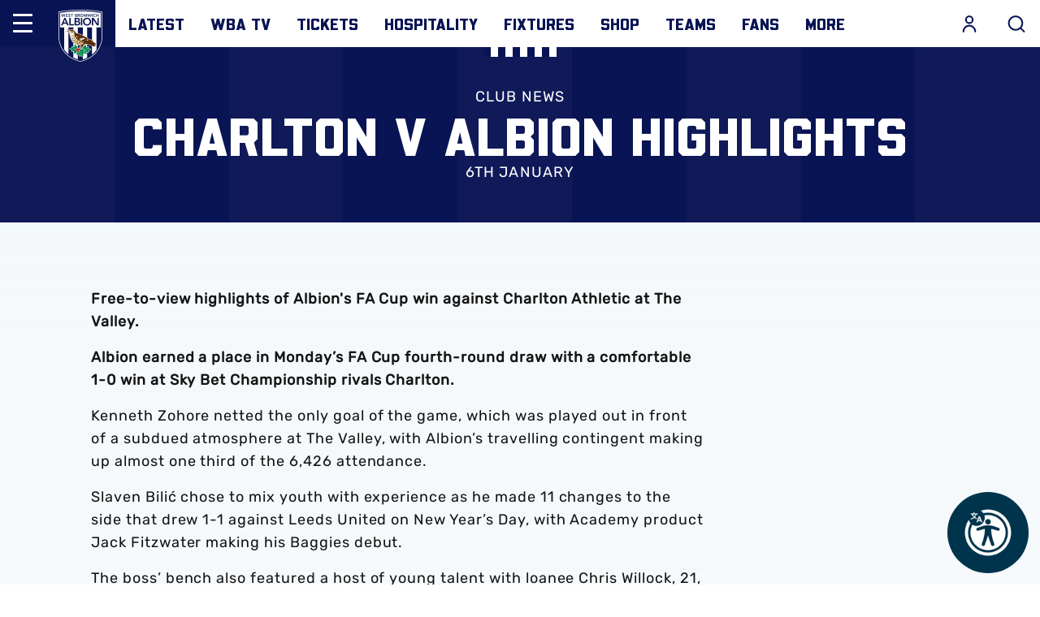

--- FILE ---
content_type: text/html; charset=UTF-8
request_url: https://www.wba.co.uk/news/2020/january/charlton-v-albion-highlights
body_size: 61584
content:
<!DOCTYPE html>
<html lang="en" dir="ltr" prefix="og: https://ogp.me/ns#">
  <head>
    <meta charset="utf-8" />
<script async="async" src="https://pagead2.googlesyndication.com/tag/js/gpt.js"></script>
<script type="text/javascript">window.ClubcastRegistry = window.ClubcastRegistry || [];</script>
<meta name="apple-itunes-app" content="app-id=1418116854" />
<script type="text/javascript">(function(w,d,s,l,i){w[l]=w[l]||[];var f=d.getElementsByTagName(s)[0],e=d.createElement(s);e.async=true;
e.src='https://api.clubcast.co.uk/analytics/cda.js?id='+i;f.parentNode.insertBefore(e,f);w.cde=w.cde||[];})
(window,document,'script','cda','wba');</script>
<meta name="description" content="Free-to-view highlights of Albion&#039;s FA Cup win against Charlton Athletic at The Valley." />
<link rel="canonical" href="https://www.wba.co.uk/news/2020/january/charlton-v-albion-highlights" />
<link rel="image_src" href="https://cdn.wba.co.uk/sites/default/files/styles/og_image_style_2_1/public/archive/237589_eh.jpg?itok=j321SJlV" />
<meta property="og:url" content="https://www.wba.co.uk/news/2020/january/charlton-v-albion-highlights" />
<meta property="og:title" content="Charlton v Albion highlights | West Bromwich Albion" />
<meta property="og:description" content="Free-to-view highlights of Albion&#039;s FA Cup win against Charlton Athletic at The Valley." />
<meta property="og:image" content="https://cdn.wba.co.uk/sites/default/files/styles/og_image_style_2_1/public/archive/237589_eh.jpg?itok=j321SJlV" />
<meta name="twitter:card" content="summary_large_image" />
<meta name="twitter:title" content="Charlton v Albion highlights | West Bromwich Albion" />
<meta name="twitter:description" content="Free-to-view highlights of Albion&#039;s FA Cup win against Charlton Athletic at The Valley." />
<meta name="twitter:image" content="https://cdn.wba.co.uk/sites/default/files/styles/og_image_style_2_1/public/archive/237589_eh.jpg?itok=j321SJlV" />
<meta name="google-site-verification" content="1JxQlIorVv3JbC8XZKB0xvNiwFwL6K5SHmh7pSAKQ64" />
<meta name="msapplication-TileColor" content="#da532c" />
<meta name="theme-color" content="#ffffff" />
<meta name="Generator" content="Drupal 10 (https://www.drupal.org)" />
<meta name="MobileOptimized" content="width" />
<meta name="HandheldFriendly" content="true" />
<meta name="viewport" content="width=device-width, initial-scale=1.0" />
<style type="text/css">
.m-video-player__loader.o-loader { position: absolute; } #ClubcastAdsFancyboxInterstitial .fancybox-close-small { display: block; background: white; border-radius: 50%; } .page-node-type-product-listing .o-product-landing__column .m-product-landing__body { text-align: center; } .m-image-text-block__heading { font-family: Summer Loving Solid, cursive !important; font-weight: 400 !important; font-size: 64px !important; } .m-image-text-block__link-cta { border: 2px solid #002f68 !important; box-shadow: 0 0 0 2px #fff !important; background-color: #004190 !important; color: #fff !important; font-size: .9rem !important; border-radius: 0 !important; padding: 10px !important; } .m-full-media--remote-video { margin-bottom: 24px !important; }
.m-article__hero-content, .m-article__hero-image {background-color: #091454 !important;}.m-match-header .m-fixture__button-group .m-fixture__button{width:auto !important;}
</style>
<style type="text/css">#m-ad-slot-17784 { width: 300px; height: 250px; }</style>
<style type="text/css">#m-ad-slot-17783 { width: 300px; height: 250px; }</style>
<style type="text/css">#m-ad-slot-17782 { width: 300px; height: 250px; }</style>
<link rel="manifest" href="/site.webmanifest" />
<link rel="apple-touch-icon" sizes="180x180" href="https://cdn.wba.co.uk/sites/default/files/favicons/apple-touch-icon.png" />
<link rel="icon" type="image/png" sizes="32x32" href="https://cdn.wba.co.uk/sites/default/files/favicons/favicon-32x32.png" />
<link rel="icon" type="image/png" sizes="16x16" href="https://cdn.wba.co.uk/sites/default/files/favicons/favicon-16x16.png" />
<link rel="manifest" href="https://cdn.wba.co.uk/sites/default/files/favicons/site.webmanifest" />
<link rel="mask-icon" href="https://cdn.wba.co.uk/sites/default/files/favicons/safari-pinned-tab.svg" color="#0a1650" />
<link rel="alternate" hreflang="en" href="https://www.wba.co.uk/news/2020/january/charlton-v-albion-highlights" />
<script>window.addEventListener('cc:onConsent', function(data) {
  if (data.detail.cookie.categories.includes('performance')) {
  (function(w,d,s,l,i){w[l]=w[l]||[];w[l].push({'gtm.start':new Date().getTime(),event:'gtm.js'});var f=d.getElementsByTagName(s)[0];var j=d.createElement(s);var dl=l!='dataLayer'?'&l='+l:'';j.src='https://www.googletagmanager.com/gtm.js?id='+i+dl+'';j.async=true;f.parentNode.insertBefore(j,f);})(window,document,'script','dataLayer','GTM-NWNJFDJ');
  }
});</script>

    <title>Charlton v Albion highlights | West Bromwich Albion</title>
    <link rel="stylesheet" media="all" href="/sites/default/files/css/css_r4WbpHS1URDkJMKi4w26O2CAM0xJ04Qb4jUR2JxhsKc.css?delta=0&amp;language=en&amp;theme=westbrom&amp;include=eJx9kGEKwzAIRi9UmiMFm7pUZk1QM9bbr1nZVijsl_q9h4iJwWwLExgO6ehXNIOM9pmlzJ21KYH5TjNEgQdlcCryBTEVcRQPC2q5pn1JBHVKjP9pvDXmq-L4dFCEMyl3wnCU7tnunbFiIGES7PcOFRSyQl0szNoq8PhLxia1TUy24DzYZo7r-yUvNDBxBw" />
<link rel="stylesheet" media="all" href="/sites/default/files/css/css__v3-HMFrlWvVGsNHVgcNll83KfDk9CacO1nYWyCIrCY.css?delta=1&amp;language=en&amp;theme=westbrom&amp;include=eJx9kGEKwzAIRi9UmiMFm7pUZk1QM9bbr1nZVijsl_q9h4iJwWwLExgO6ehXNIOM9pmlzJ21KYH5TjNEgQdlcCryBTEVcRQPC2q5pn1JBHVKjP9pvDXmq-L4dFCEMyl3wnCU7tnunbFiIGES7PcOFRSyQl0szNoq8PhLxia1TUy24DzYZo7r-yUvNDBxBw" />
<link rel="stylesheet" media="all" href="https://use.typekit.net/ede4veh.css" />
<link rel="stylesheet" media="all" href="/themes/custom/westbrom/css/style.86f44517ab3fe360cabf.css?t5bb11" />
<link rel="stylesheet" media="all" href="/themes/custom/westbrom/css/mega_navigation.8bc4f45793d37a64d280.css?t5bb11" />
<link rel="stylesheet" media="all" href="/themes/custom/westbrom/css/hero.67ad4da9db014e8de580.css?t5bb11" />
<link rel="stylesheet" media="all" href="/themes/custom/westbrom/css/global.555b9ff39ec5130a86bb.css?t5bb11" />
<link rel="stylesheet" media="all" href="/themes/custom/westbrom/css/node_article.6de0657221d73cb1e2c2.css?t5bb11" />
<link rel="stylesheet" media="all" href="/themes/custom/clubcast/css/node_article_full.31d6cfe0d16ae931b73c.css?t5bb11" />
<link rel="stylesheet" media="all" href="/themes/custom/westbrom/css/textarea.dc18b3eec93f91b32904.css?t5bb11" />
<link rel="stylesheet" media="all" href="/themes/custom/westbrom/css/cookie_consent.d6fe87f221f48bc6acbb.css?t5bb11" />
<link rel="stylesheet" media="all" href="/themes/custom/westbrom/css/inline_nav.8b8313500f6be15fbbf0.css?t5bb11" />

    
  </head>
  <body class="path-node page-node-type-article">
        <a href="#main-content" class="visually-hidden focusable skip-link">
      Skip to main content
    </a>
    
      <div class="dialog-off-canvas-main-canvas" data-off-canvas-main-canvas>
    <div class="layout-container">
            <header role="banner" class="m-header m-header--article">
      <div class="m-header__inner">
                          <div class="m-header__main">
          <div class="m-header__nav">
                    <div class="region region-primary-menu">
    <nav role="navigation" aria-labelledby="block-meganavigation-menu" id="block-meganavigation" class="m-main-nav block block-menu navigation menu--mega-navigation">
            
  <h2 class="visually-hidden" id="block-meganavigation-menu">Mega Navigation</h2>
  

        

<div class="m-main-nav__distinct-wrapper">
      <ul data-region="primary_menu" class="menu-level-0 m-main-nav__menu m-main-nav__menu--hide_all m-main-nav__menu--hide-on-tablet-mobile">
                                            <li class="menu-item menu-item--expanded m-main-nav__mobile-menu">
            <span class="m-main-nav__menu-item-icon">
                <button class="m-hamburger js--toggle-menu" type="button" aria-label="Toggle site navigation">
                  <span class="m-hamburger__box" aria-hidden="true">
                    <span class="m-hamburger__inner"></span>
                  </span>
                </button>
                <a href="/" class="m-main-nav__menu-item-link">
                  <svg viewBox="0 0 586.28 700.66" xml:space="preserve" xmlns="http://www.w3.org/2000/svg" xmlns:xlink="http://www.w3.org/1999/xlink" data-recite-skip="true">
                  <path d="m11.383 23.947-11.383 2.185v342.2c0 2.637 0.071 66.31 35.783 139.4 20.973 42.931 49.937 80.153 86.128 110.62 45 37.896 101.22 65.297 167.07 81.422l1.332 0.328c0.07 0.019 2.344 0.56 2.344 0.56l3.019-0.479 1.634-0.408c65.866-16.125 122.07-43.526 167.07-81.422 36.175-30.474 65.174-67.687 86.129-110.62 35.623-72.934 35.783-136.78 35.766-139.47v-342.13l-11.365-2.185c-1.28-0.239-127.79-23.947-281.76-23.947-153.88 0-280.51 23.708-281.77 23.947" fill="#fff"></path>
                  <path d="m573.51 31.237c-1.243-0.231-126.19-23.823-280.35-23.823-154.18 0-279.14 23.592-280.39 23.823l-5.346 1.03v336.06c-0.018 2.583 0.089 64.676 35.02 136.14 20.529 41.999 48.854 78.403 84.246 108.19 44.129 37.168 99.323 64.054 164.07 79.904l1.332 0.319 0.853 0.205 1.261-0.205 1.35-0.319c64.747-15.85 119.94-42.735 164.05-79.904 35.375-29.79 63.734-66.195 84.246-108.19 34.913-71.469 35.02-133.57 35.02-136.17v-278.31-57.724" fill="#091453"></path>
                  <path d="m450.99 602.46c-0.87 0.728-1.775 1.438-2.663 2.167v-366.68h-64.783v408.58c-17.794 8.933-36.725 16.711-56.81 23.272v-431.85h-69.56v431.04c-20.688-6.891-40.17-15.042-58.407-24.462v-406.58h-64.783v363.39c-21.825-18.584-40.809-39.806-56.792-63.424v-299.97h-56.4v-194.56c25.59-4.457 138.04-22.598 272.36-22.598 134.29 0 246.77 18.149 272.34 22.598v194.56h-58.78v303.46c-15.788 22.686-34.434 43.117-55.727 61.053" fill="#fff"></path>
                  <path d="m77.978 110.44h15.734l44.005 100.57h-20.777l-9.537-23.006h-44.29l-9.234 23.006h-20.351m67.535-38.349-15.734-40.907-16.018 40.907h31.752z" fill="#091453"></path>
                  <polyline points="144.78 110.44 162.97 110.44 162.97 194.82 206.39 194.82 206.39 211.01 144.78 211.01" fill="#091453"></polyline>
                  <path d="m215.34 110.44h39.814c15.45 0 31.326 6.961 31.326 25.288 0 11.365-7.228 18.886-17.759 22.011v0.284c12.84 1.421 22.092 11.366 22.092 24.294 0 21.869-19.357 28.688-38.678 28.688h-36.796m18.185-59.658h16.587c12.129 0 18.185-5.115 18.185-12.635 0-8.667-6.056-12.928-19.766-12.928h-15.006v25.563zm0 44.316h16.729c9.377 0 22.357-1.554 22.357-14.766 0-10.513-6.907-14.207-21.629-14.207h-17.457v28.973z" fill="#091453"></path>
                  <rect x="299.74" y="110.44" width="18.185" height="100.57" fill="#091453"></rect>
                  <path d="m381.56 107.88c31.895-0.568 54.412 20.458 54.412 52.698 0 31.396-22.518 52.414-54.412 52.982-31.45 0-53.968-21.017-53.968-52.414 0-32.24 22.517-53.266 53.968-53.266m0.142 89.484c21.221 0 35.215-15.902 35.215-37.354 0-20.023-13.994-35.935-35.215-35.935-21.062 0-35.056 15.912-35.056 35.935 1e-3 21.452 13.995 37.354 35.056 37.354z" fill="#091453"></path>
                  <polyline points="446.06 110.44 470.15 110.44 519.65 185.16 519.93 185.44 519.65 185.44 519.93 185.16 519.93 110.44 538.12 110.44 538.12 211.01 515.03 211.01 464.52 133.88 464.24 133.88 464.24 211.01 446.06 211.01" fill="#091453"></polyline>
                  <polyline points="35.339 56.667 43.171 56.667 50.7 85.134 50.825 85.134 59.828 56.667 66.86 56.667 75.704 85.134 75.811 85.134 83.695 56.667 90.959 56.667 79.274 96.18 72.472 96.18 63.167 66.097 63.06 66.097 53.772 96.18 47.202 96.18" fill="#091453"></polyline>
                  <polyline points="96.854 56.667 123.44 56.667 123.44 63.025 103.99 63.025 103.99 72.739 122.43 72.739 122.43 79.096 103.99 79.096 103.99 89.822 124.47 89.822 124.47 96.18 96.854 96.18" fill="#091453"></polyline>
                  <path d="m152.58 65.147c-1.527-2.122-4.244-3.117-7.032-3.117-3.286 0-6.571 1.447-6.571 5.07 0 7.929 19.055 3.4 19.055 17.474 0 8.479-6.801 12.608-14.686 12.608-4.99 0-9.856-1.5-13.159-5.354l5.399-5.132c1.758 2.62 4.759 4.12 7.938 4.12 3.285 0 7.014-1.776 7.014-5.408 0-8.648-19.037-3.685-19.037-17.803 0-8.151 7.37-11.951 14.792-11.951 4.209 0 8.4 1.172 11.508 4.084" fill="#091453"></path>
                  <polyline points="175.1 63.025 162.79 63.025 162.79 56.667 194.54 56.667 194.54 63.025 182.24 63.025 182.24 96.18 175.1 96.18" fill="#091453"></polyline>
                  <path d="m219.03 56.667h15.663c6.056 0 12.289 2.735 12.289 9.936 0 4.466-2.823 7.423-6.979 8.648v0.116c5.062 0.55 8.685 4.457 8.685 9.545 0 8.595-7.601 11.268-15.201 11.268h-14.456m7.156-23.441h6.518c4.759 0 7.139-2.007 7.139-4.963 0-3.41-2.38-5.079-7.778-5.079h-5.878v10.042h-1e-3zm0 17.421h6.57c3.676 0 8.791-0.622 8.791-5.807 0-4.129-2.735-5.585-8.507-5.585h-6.854v11.392z" fill="#091453"></path>
                  <path d="m256.34 56.667h13.94c7.726 0 14.971 2.451 14.971 11.33 0 5.692-3.339 9.874-9.288 10.717l10.655 17.465h-8.612l-9.306-16.746h-5.221v16.747h-7.14m12.698-22.766c4.031 0 8.737-0.337 8.737-5.479 0-4.688-4.422-5.239-8.115-5.239h-6.18v10.717h5.558v1e-3z" fill="#091453"></path>
                  <path d="m311.11 55.655c12.537-0.222 21.381 8.044 21.381 20.715 0 12.333-8.844 20.591-21.381 20.813-12.36 0-21.204-8.257-21.204-20.591 0-12.67 8.844-20.937 21.204-20.937m0.053 35.162c8.347 0 13.852-6.242 13.852-14.668 0-7.876-5.505-14.118-13.852-14.118-8.275 0-13.763 6.242-13.763 14.118 0 8.426 5.488 14.668 13.763 14.668z" fill="#091453"></path>
                  <polyline points="339.19 56.667 350.07 56.667 360.78 84.353 371.61 56.667 382.39 56.667 382.39 96.18 375.57 96.18 375.57 63.362 375.47 63.362 363.27 96.18 358.28 96.18 346.1 63.362 345.99 63.362 345.99 96.18 339.19 96.18" fill="#091453"></polyline>
                  <polyline points="388.45 56.667 396.28 56.667 403.81 85.134 403.93 85.134 412.94 56.667 419.97 56.667 428.81 85.134 428.94 85.134 436.82 56.667 444.07 56.667 432.38 96.18 425.6 96.18 416.29 66.097 416.17 66.097 406.86 96.18 400.29 96.18" fill="#091453"></polyline>
                  <rect x="449.52" y="56.667" width="7.139" height="39.512" fill="#091453"></rect>
                  <path d="m492.99 65.928c-2.948-3.063-5.665-3.898-8.436-3.898-8.293 0-13.78 6.242-13.78 14.118 0 8.426 5.487 14.668 13.78 14.668 3.232 0 6.34-1.447 9.004-4.795l5.896 4.138c-3.623 4.901-9.074 7.023-14.971 7.023-12.342 0-21.203-8.257-21.203-20.591 0-12.67 8.861-20.937 21.203-20.937 5.452 0 10.104 1.731 14.065 6.26" fill="#091453"></path>
                  <polyline points="505.71 56.667 512.85 56.667 512.85 72.401 531.62 72.401 531.62 56.667 538.76 56.667 538.76 96.18 531.62 96.18 531.62 78.768 512.85 78.768 512.85 96.18 505.71 96.18" fill="#091453"></polyline>
                  <path d="m411.92 573.78-0.23-1.199c-0.782-3.054-3.712-11.942-8.347-17.599 12.04-1.776 26.709-6.153 33.475-16.329l1.687-2.531-1.811-2.424c-7.548-9.927-22.855-13.887-34.878-15.459 4.475-5.994 6.322-13.417 6.57-14.473l1.297-5.967s-3.48 0.888-6.482 0.853c-0.55 0.08-2.415 9e-3 -3.693-0.098-5.47-0.728-12.84-0.027-14.277 0.115-4.849 0.479-9.075 1.696-12.733 3.179 1.367-4.59 2.113-9.252 2.113-12.431 0-0.56-0.018-1.065-0.054-1.519-0.337-3.773-4.244-16.187-4.954-18.38l-1.385-2.548c4.386-0.036 11.063 0.391 19.587 2.371 1.989 0.604 29.195 8.95 58.55 22.882 1.101 0.586 31.681 16.338 54.057 3.765 0 0 2.842-2.388 3.907-5.052l-16.676-8.675s11.473 1.474 18.683-1.323c-2.807-12.146-12.147-16.551-12.147-16.551 7.477 0.933 12.147-1.731 12.147-1.731-0.675-1.874-2.007-4.413-2.007-4.413-0.462-0.56-7.299-13.035-28.857-22.189 0.391-0.648 0.586-1.35 0.71-2.104-0.035 0.258-0.089 0.63-0.089 0.63 0.195-0.533 0.408-1.163 0.408-1.98 0-3.685-4.511-13.603-37.292-28.981l-0.178-0.098-0.195-0.089c-0.906-0.4-21.825-9.785-37.612-13.541-9.146-7.476-77.711-61.693-163.96-79.549-3.428-4.884-13.23-18.7-18.221-24.081-1.811-2.388-18.273-23.175-43.65-22.837-0.391-9e-3 -12.146-0.018-23.068 5.283-2.806 0.106-5.203-1.278-5.239-1.288-13.336-7.423-23.601-12.564-23.707-12.608l-0.533-0.284-0.568-0.249c-5.31-1.27-7.654 1.936-8.222 2.913-2.007 3.365-0.444 6.251 0.124 7.343l0.036 0.027c1.279 2.495 5.896 8.702 10.211 14.295-9.128-0.702-14.1-0.373-16.924 0.409l0.036-0.036c-0.071 0.018-0.124 0.053-0.213 0.071-0.036 9e-3 -0.071 0.018-0.107 0.036-3.072 0.71-4.439 2.69-4.955 3.854-0.426 0.95-0.586 1.874-0.586 2.726 0 1.962 0.853 3.543 1.19 4.102l-0.125-0.222c0.444 0.808 1.794 3.285 9.607 6.846 8.151 3.756 21.15 11.596 22.305 12.289 6.233 4.289 12.04 22.465 14.242 32.924l0.036 0.231c5.345 20.893 10.566 37.124 11.863 41.546 5.238 17.554 16.657 50.931 48.356 73.893l-0.392 10.185c-0.124 3.063-0.515 11.587-0.888 14.251-0.142 0.906-0.195 2.033-0.195 3.303 0 2.948 0.409 6.713 1.208 10.46-3.215-1.554-6.926-2.886-11.17-3.587-0.284-0.053-7.796-1.341-13.301-0.879-1.296 0.026-2.859-9e-3 -3.286-0.089-2.433-0.195-6.18-2.211-6.18-2.211l0.675 6.917c0.178 1.083 1.456 8.684 5.328 14.926-11.277 0.941-25.714 4.076-33.333 13.639l-1.741 2.202 1.35 2.486c5.754 10.717 19.179 15.822 30.012 18.229-4.653 5.417-7.157 12.298-7.512 13.31l-1.492 4.946s4.173 0.231 6.677 0.71c0.479 0 1.421 0.204 2.682 0.461 5.31 1.403 12.928 1.438 13.248 1.438 4.866 0.054 9.607-0.808 13.354-2.006-0.142 1.065-0.23 2.122-0.23 3.17 0 2.69 0.391 5.256 0.71 7.361l0.391 3.303c-0.089 2.824-0.657 11.02-1.154 13.932l0.23 8.95 5.452-4.937c1.474-1.199 7.086-3.392 11.454-4.724 8.116-2.602 14.012-5.976 18.54-9.758-0.816 3.925-1.385 8.107-1.385 12.76 0 2.628 0.142 5.372 0.479 8.249 0.461 3.117 0.781 6.846 0.781 9.43 0 1.19-0.071 2.131-0.231 2.664l-0.905 8.941 7.423-4.227c2.664-1.785 10.122-6.704 12.537-7.903 2.788-1.376 7.264-4.724 11.152-8.764 0.533 3.481 1.51 7.228 3.356 11.063 0.125 0.249 3.321 7.042 6.891 11.224 0.746 0.994 1.599 2.255 1.775 2.655 1.421 2.557 2.593 5.86 2.593 5.86l4.352-4.022c0.834-0.746 6.57-6.207 9.589-12.973 7.264 8.586 18.221 18.487 30.669 19.162l2.717 0.151 1.262-2.433c2.237-4.155 3.107-8.728 3.107-13.363 0-7.494-2.326-15.094-4.919-21.363 7.228 0.71 14.562-1.101 15.609-1.385l7.086-1.953s1.847 0.364 1.474-9e-3c2.38 1.11 2.255 1.021 4.884 1.971 3.8 1.243 10.068 3.711 11.773 5.15l6.926 4.2 0.089-7.849c-0.248-2.824-0.87-10.407-0.87-13.736v-0.639c0.018-0.151 0.018-0.32 0.018-0.488 0-3.09-0.977-8.222-2.858-13.266 3.711 1.252 7.955 2.202 12.75 2.415 0.319 0.018 8.507 0.409 14.242-0.675 1.438-0.204 2.061-0.399 2.558-0.355-2e-3 -3e-3 4.188-0.571 7.421-0.225m-151.23-57.43c-2.983-11.028-8.524-31.566-34.274-45.195l-0.212-0.088c-3.854-1.793-8.737-4.582-9.927-5.967l-5.363-6.287c15.29 10.611 35.108 18.815 60.965 21.861 3.303 0.577 13.993 2.433 22.979 3.738-6.553 6.304-16.729 16.906-25.217 29.337l-1.883 2.744c-2.273 0.302-4.422 1.074-6.375 2.22-0.232-0.738-0.48-1.511-0.693-2.363zm26.78 16c-0.302-3.436-1.616-6.588-3.623-9.172 1.634-1.51 9.004-8.302 16.817-15.112-2.646 7.689-5.594 15.929-7.601 20.271l-1.634 3.543c-1.438 0.23-2.77 0.381-3.959 0.47zm74.816-62.492c-2.558 4.093-6.624 6.242-6.713 6.287-8.896 3.8-15.733 8.391-21.026 13.239 2.061-3.099 4.085-5.887 5.985-8.151 0 0 3.445-3.738 4.244-4.396 2.45-2.495 10.246-9.065 16.817-9.376l0.373-9e-3 0.391-0.071c0.035-9e-3 0.781-0.143 2.148-0.249l-2.219 2.726z" fill="#fff"></path>
                  <path d="m157.48 308.56c30.882 10.682 4.901-7.787 4.919-7.29 10.407 8.524-4.919 7.29-4.919 7.29" fill="#fff"></path>
                  <path d="m157.48 308.56c30.882 10.682 4.901-7.787 4.919-7.29 10.407 8.524-4.919 7.29-4.919 7.29z" fill="none" stroke="#fff" stroke-width="6.6301"></path>
                  <path d="m170.52 299.07s-0.444-6.57 6.819-7.272c7.263-0.701 11.632 4.218 12.963 6.588 1.332 2.397 2.948 6.89 3.676 9.723 0 0 1.101 2.983-1.652 1.607-2.734-1.385-6.375-3.658-14.935-4.218-6.552-0.426-6.871-6.428-6.871-6.428" fill="#fff"></path>
                  <path d="m170.52 299.07s-0.444-6.57 6.819-7.272c7.263-0.701 11.632 4.218 12.963 6.588 1.332 2.397 2.948 6.89 3.676 9.723 0 0 1.101 2.983-1.652 1.607-2.734-1.385-6.375-3.658-14.935-4.218-6.552-0.426-6.871-6.428-6.871-6.428z" fill="none" stroke="#fff" stroke-width="6.6301"></path>
                  <path d="m179.77 298.29c0.071 1.385-0.923 2.575-2.237 2.637-1.296 0.062-2.415-1.021-2.504-2.397-0.053-1.394 0.923-2.575 2.237-2.637 1.314-0.072 2.433 1.011 2.504 2.397" fill="#fff"></path>
                  <path d="m179.77 298.29c0.071 1.385-0.923 2.575-2.237 2.637-1.296 0.062-2.415-1.021-2.504-2.397-0.053-1.394 0.923-2.575 2.237-2.637 1.314-0.072 2.433 1.011 2.504 2.397z" fill="none" stroke="#fff" stroke-width="6.6301"></path>
                  <path d="m356.89 409.53c33.705 5.079 22.748-10.158 22.518-10.38 17.74 4.307 19.285 11.659 19.517 11.872-21.685 8.764-42.035-1.492-42.035-1.492" fill="#fff"></path>
                  <path d="m356.89 409.53c33.705 5.079 22.748-10.158 22.518-10.38 17.74 4.307 19.285 11.659 19.517 11.872-21.685 8.764-42.035-1.492-42.035-1.492z" fill="none" stroke="#fff" stroke-width="6.6301"></path>
                  <path d="m188.9 343.22c1.296 3.028 1.314 5.878 0.071 6.384-1.243 0.515-3.286-1.527-4.582-4.537-1.278-3.028-1.314-5.878-0.071-6.393 1.244-0.506 3.304 1.528 4.582 4.546" fill="#fff"></path>
                  <path d="m188.9 343.22c1.296 3.028 1.314 5.878 0.071 6.384-1.243 0.515-3.286-1.527-4.582-4.537-1.278-3.028-1.314-5.878-0.071-6.393 1.244-0.506 3.304 1.528 4.582 4.546z" fill="none" stroke="#fff" stroke-width="6.6301"></path>
                  <path d="m200.35 362.4c2.237 3.135 3.037 6.349 1.794 7.192-1.226 0.844-4.049-1.012-6.269-4.138-2.238-3.125-3.037-6.349-1.812-7.192 1.244-0.843 4.049 1.013 6.287 4.138" fill="#fff"></path>
                  <path d="m200.35 362.4c2.237 3.135 3.037 6.349 1.794 7.192-1.226 0.844-4.049-1.012-6.269-4.138-2.238-3.125-3.037-6.349-1.812-7.192 1.244-0.843 4.049 1.013 6.287 4.138z" fill="none" stroke="#fff" stroke-width="6.6301"></path>
                  <path d="m214.74 382.66c3.072 4.129 4.297 8.346 2.771 9.43-1.51 1.065-5.222-1.403-8.258-5.532-3.055-4.12-4.28-8.347-2.771-9.421 1.528-1.074 5.221 1.403 8.258 5.523" fill="#fff"></path>
                  <path d="m214.74 382.66c3.072 4.129 4.297 8.346 2.771 9.43-1.51 1.065-5.222-1.403-8.258-5.532-3.055-4.12-4.28-8.347-2.771-9.421 1.528-1.074 5.221 1.403 8.258 5.523z" fill="none" stroke="#fff" stroke-width="6.6301"></path>
                  <path d="m232.23 404.16c3.054 4.12 4.297 8.329 2.77 9.403-1.509 1.074-5.221-1.385-8.257-5.514-3.055-4.129-4.298-8.355-2.771-9.421 1.527-1.075 5.22 1.394 8.258 5.532" fill="#fff"></path>
                  <path d="m232.23 404.16c3.054 4.12 4.297 8.329 2.77 9.403-1.509 1.074-5.221-1.385-8.257-5.514-3.055-4.129-4.298-8.355-2.771-9.421 1.527-1.075 5.22 1.394 8.258 5.532z" fill="none" stroke="#fff" stroke-width="6.6301"></path>
                  <path d="m258.78 447.76c5.558 2.788 9.234 6.677 8.187 8.64-1.03 1.962-6.376 1.288-11.934-1.527-5.559-2.814-9.217-6.686-8.187-8.648 1.048-1.972 6.393-1.279 11.934 1.535" fill="#fff"></path>
                  <path d="m258.78 447.76c5.558 2.788 9.234 6.677 8.187 8.64-1.03 1.962-6.376 1.288-11.934-1.527-5.559-2.814-9.217-6.686-8.187-8.648 1.048-1.972 6.393-1.279 11.934 1.535z" fill="none" stroke="#fff" stroke-width="6.6301"></path>
                  <path d="m255.53 422.56c4.901 3.81 7.725 8.32 6.304 10.042-1.42 1.731-6.517 0.036-11.4-3.782-4.901-3.81-7.725-8.311-6.305-10.042 1.403-1.723 6.518-0.045 11.401 3.782" fill="#fff"></path>
                  <path d="m255.53 422.56c4.901 3.81 7.725 8.32 6.304 10.042-1.42 1.731-6.517 0.036-11.4-3.782-4.901-3.81-7.725-8.311-6.305-10.042 1.403-1.723 6.518-0.045 11.401 3.782z" fill="none" stroke="#fff" stroke-width="6.6301"></path>
                  <path d="m283.78 438c5.451 2.966 9.021 6.917 7.938 8.862-1.101 1.936-6.429 1.11-11.898-1.838-5.487-2.965-9.039-6.935-7.938-8.861 1.083-1.945 6.411-1.111 11.898 1.837" fill="#fff"></path>
                  <path d="m283.78 438c5.451 2.966 9.021 6.917 7.938 8.862-1.101 1.936-6.429 1.11-11.898-1.838-5.487-2.965-9.039-6.935-7.938-8.861 1.083-1.945 6.411-1.111 11.898 1.837z" fill="none" stroke="#fff" stroke-width="6.6301"></path>
                  <defs>
                      <path id="wba-b" d="m165.74 377.91s16.782 98.08 126.12 98.568c26.833 0.116 25.412-3.179 25.412-3.179l2.113-0.852s15.805-5.949 16.036-6.784c0.23-0.826 9.979-11.108 9.979-11.108l38.074-26.656-81.209-7.645-40.951-16.391-18.859-20.537-8.382-15.166-4.476-15.787-9.909-48.792-20.031-20.041-17.066-2.974-24.347 2.309-8.293-4.742-27.117-13.328 18.185 23.29-31.291-1.723 29.71 16.942 9.003 12.227"></path>
                  </defs>
                  <clipPath id="wba-a">
                      <use width="586.27802" height="700.659" xlink:href="#wba-b"></use>
                  </clipPath>
                  <g clip-path="url(#wba-a)">
                      <image transform="matrix(.24 0 0 .24 36.218 169.52)" width="1755" height="1677" xlink:href="[data-uri] EAMCAwYAADGWAAA5AQAARIr/2wCEABALCwsMCxAMDBAXDw0PFxsUEBAUGx8XFxcXFx8eFxoaGhoX Hh4jJSclIx4vLzMzLy9AQEBAQEBAQEBAQEBAQEABEQ8PERMRFRISFRQRFBEUGhQWFhQaJhoaHBoa JjAjHh4eHiMwKy4nJycuKzU1MDA1NUBAP0BAQEBAQEBAQEBAQP/CABEIBpMG3gMBIgACEQEDEQH/ xACvAAEBAAMBAQAAAAAAAAAAAAAAAQMEBQIHAQEBAQEBAAAAAAAAAAAAAAAAAQMCBBAAAgEEAQQD AQEAAwEAAAAAAQIDAGARBHBQEhMFMEAhMSAQkKAiEQABAgQFBAICAgIABwAAAAABEQIAcCExQVFh EiJgcZEDgdFQUkCxMKEQILAyQmKCEgABBAAEBQQCAwEAAAAAAAABAGARIVBRcSIxYYECUjBAcEEg EqCRYqH/2gAMAwEAAhEDEQAAAPoAAAAAAAAAAAAAAAAAAAAAAAAAAAAAAAAAAAAAAAAAAAAAAAAA AAAAAAAAAAAAAAAAAAAAAAAAAAAAAAAAAAAAAAAAAAAAAAAAAAAAAAAAAAAAAAAAAAAAAAAAAAAA AAAAAAAAAAAAAAAAAAAAAAAAAAAAAAAAAAAAAAAAAAAAAAAAAAAAAAAAAAAAAAAAAAAAAAAAAAAA AAAAAAAAAAAAAAAAAAAAAAAAAAAAAAAAAAAAAAAAAAAAAAAAAAAAAICoKlAAAAAAAAAAAAAAAAAA AAAAAAAAAAAAAAAAAAAAAAAAAAAAAAAAAAAAAAAAAAAAAAAAAAAAAAAAAAAAAAAAAAAAAAAAAAAA AAAAAAAAAAAABAAABYKgoAAAAAAAAAAAAAAAAAAAAAAAAAAAAAAAAAAAAAAAAAAAAAAAAAAAAAAA AAAAAAAAAAAAAAAAAAAAAAAAAAAAAAAAAAAAAAAAAAAAAAAAEAAAAIAIPSKqUAAAAAAAAAAAAAAA AAAAAAAAAAAAAAAAAAAAAAAAAAAAAAAAAAAAAAAAAAAAAAAAAAAAAAAAAAAAAAAAAAAAAAAAAAAA AAAAAAAAAAgAAAAhLAAFWC3yT0iqAAAAAAAAAAAAAAAAAAAAAAAAAAAAAAAAAAAAAAAAAAAAAAAA AAAAAAAAAAAAAAAAAAAAAAAAAAAAAAAAAAAAAAAAAAAAAAAAABLAAAAAIQAAUBACLfKvbzUqWgAA AAAAAAAAAAAAAAAAAAAAAAAAAAAAAAAAAAAAAAAAAAAAAAAAAAAAAAAAAAAAAAAAAAAAAAAAAAAA AAAAAAAAAAAAAAAAIAAAAIEAAUASAAAIB68j3cdr282ygAAAAAAAAAAAAAAAAAAAAAAAAAAAAAAA AAAAAAAAAAAAAAAAAAAAAAAAAAAAAAAAAAAAAAAAAAAAAAAAAAAAAAAAAAAAEAAAAAhLAAFASwCA EsAgFgFg9escszMfqz0KAAAAAAAAAAAAAAAAAAAAAAAAAAAAAAAAAAAAAAAAAAAAAAAAAAAAAAAA AAAAAAAAAAAAAAAAAAAAAAAAAAAAAAAAAQAAAAgCABQAiCggBACUQACIBA9esas1werMrz66gAAA AAAAAAAAAAAAAAAAAAAAAAAAAAAAAAAAAAAAAAAAAAAAAAAAAAAAAAAAAAAAAAAAAAAAAAAAAAAA AAAAAAAEAAAAEJYAAoCWQAAIBAKgACQIAAQQshm9a7pssOTqehYAAAAAAAAAAAAAAAAAAAAAAAAA AAAAAAAAAAAAAAAAAAAAAAAAAAAAAAAAAAAAAAAAAAAAAAAAAAAAAAAAAAlgAAAEAIAAKAgBACWA QCwAQgJYACQCpYJZAHrJhVs3Vyd85nn11AAAAAAAAAAAAAAAAAAAAAAAAAAAAAAAAAAAAAAAAAAA AAAAAAAAAAAAAAAAAAAAAAAAAAAAAAAAAAAAAAIAAAAIEAAUASAAAIAJUsAAiAgAEIBYIgAEslAe vA2Pepe+dtgy9z0LAAAAAAAAAAAAAAAAAAAAAAAAAAAAAAAAAAAAAAAAAAAAAAAAAAAAAAAAAAAA AAAAAAAAAAAAAAAAABAAAAAISwABQEAIASwCAWACEsEsAAIJUsBIAAglEAIIEXJm1XU3bpZu+c7z 675AAAAAAAAAAAAAAAAAAAAAAAAAAAAAAAAAAAAAAAAAAAAAAAAAAAAAAAAAAAAAAAAAAAAAAAAA AAQAAAAgCABQAiCggBACVLAAIgEABLIBUIQABAJUBLIASxQiAZMQ28nP96c7zXzac+hYAAAAAAAA AAAAAAAAAAAAAAAAAAAAAAAAAAAAAAAAAAAAAAAAAAAAAAAAAAAAAAAAAAAAAAABAAAABCWAAKAl gEACAQCoAAkCAAEEogEQACEoEAhALBCWAgJKARGbPpTudK8/Y042Hn1pyAAAAAAAAAAAAAAAAAAA AAAAAAAAAAAAAAAAAAAAAAAAAAAAAAAAAAAAAAAAAAAAAAAAAAlgAAAEAIAKAEQUEAIAQIoAQgJY ACQCpYJZAAgEqWAkAJYoQgICWSgQRAqWRc2CWdDLysmvPRa2xrxRYAAAAAAAAAAAAAAAAAAAAAAA AAAAAAAAAAAAAAAAAAAAAAAAAAAAAAAAAAAAAAAAAABAAAABAgACgCQAABABKlgAEQEAAhALBEAA lkoEAhAKhAgBBLAJZCWASwCAJCwuzs8xpz13M2tc9lLpyAAAAAAAAAAAAAAAAAAAAAAAAAAAAAAA AAAAAAAAAAAAAAAAAAAAAAAAAAAAAAAAIAAAABCAACgIAQAlgEAsAEJYJYAAQSpYCQABBKIAQQIo QlglglkoEEIKJAgAlkCKJAF2dRXVycXNtn1GtsbcUWAAAAAAAAAAAAAAAAAAAAAAAAAAAAAAAAAA AAAAAAAAAAAAAAAAAAAAAAAAAAIAAAAQBAAoARAAAQASpYABEBAAJZAKhCAAlgEqAlkAJYoRAQSo AkCASoCWARAqWQgCKJAkPXkbm3x2vHccvb342UunAAAAAAAAAAAAAAAAAAAAAAAAAAAAAAAAAAAA AAAAAAAAAAAAAAAAAAAAAAEAAAAEJYAAoCWAQAIBAKgACQIAAQSiARAAISgQEEAsEJYCAkoCEJYB LAQCWQCwRAISoCEJYoAHvb0XXPYycPY3z6jXz7cUWAAAAAAAAAAAAAAAAAAAAAAAAAAAAAAAAAAA AAAAAAAAAAAAAAAAAAAJYAAABAEACgBEFBACAECKAEICAAJAKlglkACASpYCQAlihCAhCWKIBECp ZCWACEqWQlgCwRAQRAoAAAD34JvbfGbcdxzNvbPYS6cgAAAAAAAAAAAAAAAAAAAAAAAAAAAAAAAA AAAAAAAAAAAAAAAAAAAQAAAAQIAAoAkAAAQASpYACQBAAIQCwRAAJZKBAIQCoQIAQSwCWQlgEsAg CQCoRAJZKlglkCKAAAAAAABk29B1z2ffE2d8+kwZtuKLAAAAAAAAAAAAAAAAAAAAAAAAAAAAAAAA AAAAAAAAAAAAAAAAEsAAAAAhAABQEAIASwCAWACEsEsAAIJUsBIAAglEAIIEUISwSwSyUCCEFEgQ ASyBFEgCCWAghBQAAAAAAAAAGXETobXFu3Hbc7b3zzDvkAAAAAAAAAAAAAAAAAAAAAAAAAAAAAAA AAAAAAAAAAAAAABAAAACAIAFACIAACACVLAAIgIABLIBYIQAEsAlQEsgBLFCICCVASyBAJUBLAIg VLIQBFEgSAWAAAAAAAAAAAAAAy7fPd89r1xNrbPosObbMKAAAAAAAAAAAAAAAAAAAAAAAAAAAAAA AAAAAAAAAAAAEAAAAAhLAAFASwCABAIBUABLIEAAIJRAIgAEJQICCAWCEsBASUBCEASUCASyAWCI BCVAQhLFAAAAAAAAAAAAAAAAZsJOjs8X1tx2nP2988o75AAAAAAAAAAAAAAAAAAAAAAAAAAAAAAA AAAAAAAAASwAAACAIAFACIKCAEAJRAAIQEAASAVASyABAJUsBIASxQhAQhLFEAiBUshLAIgVLISw BYIgIIgUAAAAAAAAAAAAAAAAAADPt813z27xdvfPfY8muYUAAAAAAAAAAAAAAAAAAAAAAAAAAAAA AAAAAAABAAAABAgACgCQAABABKlgAJAEAAhALBEAAlkoEAhAKhAgIBLAJZCWASwEAJALBEAlkqWC WQIoAAAAAAAAAAAAAAAAAAAAADPgWdLZ4nvbPstDb24yDvkAAAAAAAAAAAAAAAAAAAAAAAAAAAAA AAAABLAAAAAIQAAUBACAEsAgFgAhLBLAASAVLBLIAAglEAIIEUISwSwSyUCCIFSyBABCBFEgCCWA ghBQAAAAAAAAAAAAAAAAAAAAAAAANjb5jTjt3jbe2e88e9uAAAAAAAAAAAAAAAAAAAAAAAAAAAAA AAAEAAAAIAgAUAIgAAIAJUsAAiAgAEsgFghAASwCVASyAEFCICCWASyBAJUBACIFQhAEUSBIBYAA AAAAAAAAAAAAAAAAAAAAAAAAABs6yzqZ+Jk2z7DS2t8/Y6gAAAAAAAAAAAAAAAAAAAAAAAAAAAAg AAAAEJYAAoCWAQAIBAKgAJZAgABBKICQAAhKBAQQCwQlglgJKAhCAJKBAJZALBEAhKgIQligAAAA AAAAAAAAAAAAAAAAAAAAAAAAALBtbfKacdu8fc3z3Hn1rwAAAAAAAAAAAAAAAAAAAAAAAAAAlgAA AEAQAKAEQUEAIASiAAQgIACWQCoCWQAIBKlgJACWKEICEIKIBECpZCWARAqWQlgCwRCQBAoAAAAA AAAAAAAAAAAAAAAAAAAAAAAAAAAF2dVZ1s3Dy759dp7W2fodQAAAAAAAAAAAAAAAAAAAAAACAAAA CBAAFASyAAAIAJUAASAIABCAWCIABLJQIBCAWCBAQCWASyEsAlgIASAWCIBLJUsEsgRQAAAAAAAA AAAAAAAAAAAAAAAAAAAAAAAAAAAFg29vkteO45O3tntjXgAAAAAAAAAAAAAAAAAAABLAAAAAIQAA UBACAEsAgFgAhLBLAASAVLBLIAAglSwAggRQhASwSyUCCIFSyBABCBFEgCCWAghBQAAAAAAAAAAA AAAAAAAAAAAAAAAAAAAAAAAAAAG/qdfXOj14gAAAAAAAAAAAAAAAAAAAIAAAAQBAAoAkAAAQASpY ABEBAAJZALBCAAlihCAlkAIKEQEEsAlkCASoCAEQKhCAIokJZAigAAAAAAAAAAAAAAAAAAAAAAAA AAAAAAAAAAAAACm9u+Pfs84acgAAAAAAAAAAAAAAAAAACAAAAAQlgACgJYBACWAQCwACWQIAAQSi AkAAISiAEEAsEJYJYCSgIQgCSgQCWQCwkAISoCEJYoAAAAAAAAAAAAAAAAAAAAAAAAAAAAAAAAAA AAADa1erpxnHswAAAAAAAAAAAAAAAAAAAASwAAACAIAFACIKCAEAJRAAIQEABLIBUBLIAEAlSwSy AEsUIgEJUAQCIFSyEsAiBUshLAFgiEgCBQAAAAAAAAAAAAAAAAAAAAAAAAAAAAAAAAAAAAAMvW1N z14BrwAAAAAAAAAAAAAAAAAAABAAAABCWAAKAlkAACAASoAAkCAACEAsEQACEoEAhALBAgIBLAJZ CWASwEAJALBEAlkqWCWQligAAAAAAAAAAAAAAAAAAAAAAAAAAAAAAAAAAAAALNqzoej3+YAAAAAA AAAAAAAAAAAAABLAAAAAIQAAUBACAEsAgFgAhLBLAASAVLBLIAAglSwEAgRQhASwSyUCCIFSyBAB CBFSyAIJYCCEFAAAAAAAAAAAAAAAAAAAAAAAAAAAAAAAAAAAAAAdbndb0ZUejIAAAAAAAAAAAAAA AAAAABAAAACBAAFAEgAACACVLAAIgIABLIBYIQAEsUIQEsgBBQiAglgEsgQCVAQAiBUIQEsVLISy BFAAAAAAAAAAAAAAAAAAAAAAAAAAAAAAAAAAAAAAFN/c8+vd5g6gAAAAAAAAAAAAAAAAAAAgAAAA EJYAAoCWAQAlgEAsAAlkJYAAQSiAkAAQSiAEEAsEJYJYCSgQQgokAQCWQCwkAISoCEJYoAAAAAAA AAAAAAAAAAAAAAAAAAAAAAAAAAAAAADb1OtrxmHrwAAAAAAAAAAAAAAAAAAAAQAAAAgCABQAiCgg BACUQACIBAASyAVASyABAJUsEsgBLFCIBCVAEAiBUshLAIgVLISwEUSBIAgUAAAAAAAAAAAAAAAA AAAAAAAAAAAAAAAAAAAAADN1dXb9eAa8AAAAAAAAAAAAAAAAAAAAQAAAAQlgACgJZAAAgAEqAAJA gAAhALBEAAhKBAIQCwQICASwCEJYBLAQAkAsEQCWSpYJZCWKAAAAAAAAAAAAAAAAAAAAAAAAAAAA AAAAAAAAAA9edzqb3o93mAAAAAAAAAAAAAAAAAAAASwAAAACEAAFAQAgBLAIBYAIQEsABIBUsEsg ACCVLAQCBFCEBLBLJQIIgVLIEAEIEVLIAglgIIQUAAAAAAAAAAAAAAAAAAAAAAAAAAAAAAAAAAAA AB1+f1fRkHoyAAAAAAAAAAAAAAAAAAAAgAAAAgQABQBIAAAgAlSwACICAASyAWCEABLJQEBLIAQU IgIJYBLISwCVAQBIBUIQEsVLISyBFAAAAAAAAAAAAAAAAAAAAAAAAAAAAAAAAAAAAAAHo6G1L7vM HUAAAAAAAAAAAAAAAAAAAEAAAAAhLAAFASwCAEsAgFgAEshLAACCVLASAAIJRACCAWCEsEsBJQII QUSBABLIEUSAEJUBCEsUAAAAAAAAAAAAAAAAAAAAAAAAAAAAAAAAAAAAABu6XX14yj14AAAAAAAA AAAAAAAAAAAAIAAAAQBAAoARBQQAgBKIABEAgAJZAKgIQAIBKlglkAJYoRAQSoAgJAKhCWARAqWQ lgIokCQBAoAAAAAAAAAAAAAAAAAAAAAAAAAAAAAAAAAAAAAGfq62z7MA04AAAAAAAAAAAAAAAAAA AAgAAAAhLAAFASyAABAIBUAASBAACCBFCIABCUCAQgFggQEBJQEISwCWAgEsgFgiASyVLBLISxQA AAAAAAAAAAAAAAAAAAAAAAAAAAAAAAAAAAAAHvxu9c71Pd5wAAAAAAAAAAAAAAAAAAAEsAAAAgBA ABQEAIASwCAWACEBLAASAVLBLIAAglSwEAhLFCEBASyUCCIFSyEsAEISxUsgFgiAghBQAAAAAAAA AAAAAAAAAAAAAAAAAAAAAAAAAAAAAHY5/U9OIb5gAAAAAAAAAAAAAAAAAAAQAAAAQIAAoAkAAAQA SpYABEBAAIQCwRAAJZKAgJZACChEBBLAJZCWASwCAJAKhCAlkqWCWQIoAAAAAAAAAAAAAAAAAAAA AAAAAAAAAAAAAAAAAA9p0NmX3+cLAAAAAAAAAAAAAAAAAAABAAAAAISwABQEAIASwCAWACEsEsAA IJUsBIAAglEAIIEUISwSwSyUCCEFEgQASyBFEgBCVAghLFAAAAAAAAAAAAAAAAAAAAAAAAAAAAAA AAAAAAAAb2l2Nc/Y9eIAAAAAAAAAAAAAAAAAAACAAAAEAQAKAEQUEAIASpYABEAgAJZAKhCAAIBK gJZACWKEQEEqAJAgEqAlgEQKlkJYCKJAkAQKAAAAAAAAAAAAAAAAAAAAAAAAAAAAAAAAAAAAABs9 PX2PZ5w05AAAAAAAAAAAAAAAAAAAAgAAAAhLAAFASwCABAIBUAASBAACCUQCIABCUCAQgFghLAQE lAQhLAJYCASyAWCIBLJUsEISxQAAAAAAAAAAAAAAAAAAAAAAAAAAAAAAAAAAAAAGTHv9c7lPd5wA AAAAAAAAAAAAAAAAAAEsAAAAgBABQAiCggBACBFACEBLAASAVLBLIAAglSwEgBLFCEBASyUCCIFS yEsAEISyVLAFgiAghBQAAAAAAAAAAAAAAAAAAAAAAAAAAAAAAAAAAAAAL2NDpenEN8wAAAAAAAAA AAAAAAAAAAIAAAAIEAAUASAAAIAJUsAAiAgAEIBYIgAEslAgEIBUIEAIJYBLISwCWAQBIBUIQEsl SwSyBFAAAAAAAAAAAAAAAAAAAAAAAAAAAAAAAAAAAAAAGVOhnl9/nCwAAAAAAAAAAAAAAAAAAAQA AAACEAAFAQAgBLAIBYAISwSwAAglSwEgACCUQAggRQhLBLBLJQIIQUSBABLIEUSAEJUCCEFAAAAA AAAAAAAAAAAAAAAAAAAAAAAAAAAAAAAAAb+j2Ns/Y9WIAAAAAAAAAAAAAAAAAAACAAAAEAQAKAEQ AAEAEqWAARAQACWQCoQgAJYBKgJZACWKEQEEqAJAgEqAlgEQKlkIAiiQJALAAAAAAAAAAAAAAAAA AAAAAAAAAAAAAAAAAAAAAAbXSwZ/Z5w05AAAAAAAAAAAAAAAAAAAAgAAAAhLAAFASwCABAIBUAAS BAACCUQCIABCUCAggFghLAQElAQhLAJYCASyAWCIBCVAQhLFAAAAAAAAAAAAAAAAAAAAAAAAAAAA AAAAAAAAAAZcXQ7526e3zgAAAAAAAAAAAAAAAAAAAJYAAABAEACgBEFBACAECKAEICAAJAKlglkA CASpYCQAlihCAhCWKIBECpZCWACEqWQlgCwRAQRAoAAAAAAAAAAAAAAAAAAAAAAAAAAAAAAAAAAA AAF7Oh0fTiG+YAAAAAAAAAAAAAAAAAAAEAAAAECAAKAJAAAEAEqWAAkAQACEAsEQACWSgQCEAqEC AEEsAlkJYBLAIAkAqEQCWSpYJZAigAAAAAAAAAAAAAAAAAAAAAAAAAAAAAAAAAAAAADMnQzS+/zB QAAAAAAAAAAAAAAAAAACWAAAAAQgAAoCAEAJYBALABCWCWAAEEqWAkAAQSiAEECKEJYJYJZKBBCC iQIAJZAiiQBBLAQQgoAAAAAAAAAAAAAAAAAAAAAAAAAAAAAAAAAAAAADo6HY2z9D1YgAAAAAAAAA AAAAAAAAAAIAAAAQBAAoARAAAQASpYABEBAAJZAKhCAAlgEqAlkAJYoRAQSoCWQIBKgJYBECpZCA IokCQCwAAAAAAAAAAAAAAAAAAAAAAAAAAAAAAAAAAAAAAG50MWX2+cO+QAAAAAAAAAAAAAAAAAAB AAAAAISwABQEsAgAQCAVAASyBAACCUQCIABCUCAggFghLAQElAQhACWAgEsgFgiAQlQEISxQAAAA AAAAAAAAAAAAAAAAAAAAAAAAAAAAAAAAAGbD0e+dse3zgAAAAAAAAAAAAAAAAAAAJYAAABAEACgB EFBACAEogAEICAAJAKgJZAAgEqWAkAJYoQgIQliiARAqWQlgEQKlkJYAsEQEEQKAAAAAAAAAAAAA AAAAAAAAAAAAAAAAAAAAAAAAB67Oh0PViG2YAAAAAAAAAAAAAAAAAAAEAAAAECAAKAJAAAEAEqWA AkAQACEAsEQACWSgQCEAqECAgEsAlkJYBLAIAkAqEQCWSpYJZAigAAAAAAAAAAAAAAAAAAAAAAAA AAAAAAAAAAAAADPZ0Mp7vMFAAAAAAAAAAAAAAAAAAAJYAAAABCAACgIAQAlgEAsAEJYJYACQCpYJ ZAAEEogBBAihCWCWCWSgQRAqWQIAIQIokAQSwEEIKAAAAAAAAAAAAAAAAAAAAAAAAAAAAAAAAAAA AAA6Wh2N86PTiAAAAAAAAAAAAAAAAAAAAgAAABAEACgBEAABABKlgAEQEAAlkAsEIACWASoCWQAl ihEBBLAJZAgEqAgBECoQgCKJAkAsAAAAAAAAAAAAAAAAAAAAAAAAAAAAAAAAAAAAAABu7+PJ7fOH fIAAAAAAAAAAAAAAAAAAAgAAAAEJYAAoCWAQAIBAKgAJZAgABBKICQAAhKBAQQCwQlglgJKAhCAJ KBAJZALBEAhKgIQligAAAAAAAAAAAAAAAAAAAAAAAAAAAAAAAAAAAAANjX6enGyPZgAAAAAAAAAA AAAAAAAAAAlgAAAEAQAKAEQUEAIASiAAQgIACWQCoCWQAIBKlgJACWKEICEIKIBECpZCWARAqWQl gCwRBEBAoAAAAAAAAAAAAAAAAAAAAAAAAAAAAAAAAAAAAAHvsaW96sA24AAAAAAAAAAAAAAAAAAA AgAAAAgQABQBIAAAgAlQABIAgAEIBYIgAEslAgEIBYIEBAJYBLISwCWAgBIBYIgEslSwSyBFAAAA AAAAAAAAAAAAAAAAAAAAAAAAAAAAAAAAAAWbFnR9nv8AMAAAAAAAAAAAAAAAAAAAAlgAAAAEIAAK AgBACWAQCwAQlglgAJAKlglkAAQSiAEECKEICWCWSgQRAqWQIAIQIokAQSwEEIKAAAAAAAAAAAAA AAAAAAAAAAAAAAAAAAAAAAAAA6nP6++VHpyAAAAAAAAAAAAAAAAAAAAQAAAAgCABQBIAAAgAlSwA CICAASyAWCEABLAJUBLIAQUIgIJYBLIEAlQEAIgVCEARRISyAWAAAAAAAAAAAAAAAAAAAAAAAAAA AAAAAAAAAAAAFN3e8e/d5g6gAAAAAAAAAAAAAAAAAAAgAAAAEJYAAoCWAQAlgEAsAAlkCAAEEogJ AACEogBBALBCWCWAkoCEIAkoEAlkAsEQCEqAhCWKAAAAAAAAAAAAAAAAAAAAAAAAAAAAAAAAAAAA AA2dbq6cZx7MAAAAAAAAAAAAAAAAAAAAEsAAAAgCABQAiCggBACUQACEBAASyAVASyABAJUsEsgB LFCIBCEFEAiBUshLAIgVLISwBYIhIAgUAAAAAAAAAAAAAAAAAAAAAAAAAAAAAAAAAAAAADJ19Pd9 eAa8AAAAAAAAAAAAAAAAAAAAQAAAAQlgACgJZAAAgAEqAAJAgAAhALBEAAhKBAIQCwQICASwCWQl gEsBACQCwRAJZKlglkJYoAAAAAAAAAAAAAAAAAAAAAAAAAAAAAAAAAAAAACzas3/AGe/zAAAAAAA AAAAAAAAAAAAAAARRFgAEIAAKAgBACWAQCwAQlglgAJAKlglkAAQSpYCAQIoQgJYJZKBBECpZAgA hAipZAEEsBBCCgAAAAAAAAAAAAAAAAAAAAAAAAAAAAAAAAAAAAAOrz+t6MqPRkAAAAAAAAAAAAAA AAAAAAAAAAlEUeVRAoAkAAAQASpYABEBAAJZALBCAAlihCAlkAIKEQEEsAlkCASoCAEQKhCAIqWQ lkCKAAAAAAAAAAAAAAAAAAAAAAAAAAAAAAAAAAAAAAKb+559e7zB1AAAAAAAAAAAAAAAAAAAAAAA AAAAIo8vUiSxQgBLAIBYABLISwAAglEBIAAglEAIIBYISwSwElAghBRIAgEsgFhIAQlQEISxQAAA AAAAAAAAAAAAAAAAAAAAAAAAAAAAAAAAAAG3qdbTjMPZgAAAAAAAAAAAAAAAAAAAAAAAAAAAAAAl E8+0eHqLIQEogAEICAAlkAqAlkACASpYJZACWKEQCEqAIBECpZCWARAqWQlgIokCQBAoAAAAAAAA AAAAAAAAAAAAAAAAAAAAAAAAAAAAAGXrau368A14AAAAAAAAAAAAAAAAAAAAAAAAAAAAAAAAAk9D G9pfE9eeQKJAgAAhALBEAAhKBAIQCwQICASwCEJYBLAQAkAsEQCWSpYJZCWKAAAAAAAAAAAAAAAA AAAAAAAAAAAAAAAAAAAAAA9edzqb3o93mAAAAAAAAAAAAAAAAAAAAAAAAAAAAAAAAAAAASjx5yyX HMnnl5lkoAkAqWCWQABBKlgIBAihCAlglkoEEQKlkCACECKlkAQSwEEIKAAAAAAAAAAAAAAAAAAA AAAAAAAAAAAAAAAAAAA6/O63oyD0ZAAAAAAAAAAAAAAAAAAAAAAAAAAAAAAAAAAAAAAATz7RhmaS 4p78c0JYIQAEslAQEsgBBQiAglgEsgQCVAQBIBUIQEsVLISyBFAAAAAAAAAAAAAAAAAAAAAAAAAA AAAAAAAAAAAAHo39vz693mDqAAAAAAAAAAAAAAAAAAAAAAAAAAAAAAAAAAAAAAAAAJRjx7E5uuzY +b4HNAglEAIIBYISwSwElAghBRIAgEsgFhIAQlQEISxQAAAAAAAAAAAAAAAAAAAAAAAAAAAAAAAA AAAAAG5p9fXjKPXgAAAAAAAAAAAAAAAAAAAAAAAAAAAAAAAAAAAAAAAAAAAAB58ZUutNnxxcD345 qWSpZACWKEQEEqAICQCoQlgEQKlkJYCKJAkAQKAAAAAAAAAAAAAAAAAAAAAAAAAAAAAAAAAAAAAB n6urtezANOAAAAAAAAAAAAAAAAAAAAAAAAAAAAAAAAAAAAAAAAAAAAAAAHn0MGPbnHWpNjFxfA56 ggQEAlgEISwCWAgEsgFgiASyVLBLISxQAAAAAAAAAAAAAAAAAAAAAAAAAAAAAAAAAAAAAHrzu9c7 1Pd5wAAAAAAAAAAAAAAAAAAAAAAAAAAAAAAAAAAAAAAAAAAAAAAAAAAPGLYc3Sm7i461578Z9ICW SgQRAqWQlgAhCWKlkAsEQEEIKAAAAAAAAAAAAAAAAAAAAAAAAAAAAAAAAAAAAAA7HP6noyD0ZAAA AAAAAAAAAAAAAAAAAAAAAAAAAAAAAAAAAAAAAAAAAAAAAAAAAAPHsauLfmfXPbWDPvxLOKlgEsAg CQCoQgJYqWQlkCKAAAAAAAAAAAAAAAAAAAAAAAAAAAAAAAAAAAAAAPZ0NmX3+YLAAAAAAAAAAAAA AAAAAAAAAAAAAAAAAAAAAAAAAAAAAAAAAAAAAAAAAAEox4NtzebOjgy71XvHn2JACWQIokAISoCE JYoAAAAAAAAAAAAAAAAAAAAAAAAAAAAAAAAAAAAADe0exrnkHrxAAAAAAAAAAAAAAAAAAAAAAAAA AAAAAAAAAAAAAAAAAAAAAAAAAAAAAAAAAAmPKjSwdTzn3zG3rZd+Bx0lkJYCKJAkAQKAAAAAAAAA AAAAAAAAAAAAAAAAAAAAAAAAAAAABsdTW2fZ5w05AAAAAAAAAAAAAAAAAAAAAAAAAAAAAAAAAAAA AAAAAAAAAAAAAAAAAAAAAAAAASjDrb7jrkzqa2Pem9+Mu0slSwQhLFAAAAAAAAAAAAAAAAAAAAAA AAAAAAAAAAAAAAAAZMe91zu093nAAAAAAAAAAAAAAAAAAAAAAAAAAAAAAAAAAAAAAAAAAAAAAAAA AAAAAAAAAAAAAAAAmDYS83B2cePfJbmrjp4HFQUAAAAAAAAAAAAAAAAAAAAAAAAAAAAAAAAAAAAA C9jn9P04hvmAAAAAAAAAAAAAAAAAAAAAAAAAAAAAAAAAAAAAAAAAAAAAAAAAAAAAAAAAAAAAAAAA AAlGtqdRn3w3Y1MNNJ685dgAAAAAAAAAAAAAAAAAAAAAAAAAAAAAAAAAAADInQ2Jff5wsAAAAAAA AAAAAAAAAAAAAAAAAAAAAAAAAAAAAAAAAAAAAAAAAAAAAAAAAAAAAAAAAAAAAAAmttObycPcxY6c huauOnkc0AAAAAAAAAAAAAAAAAAAAAAAAAAAAAAAABv6PY2z9j1YgAAAAAAAAAAAAAAAAAAAAAAA AAAAAAAAAAAAAAAAAAAAAAAAAAAAAAAAAAAAAAAAAAAAAAAAAPPoamp1mXfDdbUx01FmXYAAAAAA AAAAAAAAAAAAAAAAAAAAAAAAG10sGf2ecNOQAAAAAAAAAAAAAAAAAAAAAAAAAAAAAAAAAAAAAAAA AAAAAAAAAAAAAAAAAAAAAAAAAAAAAAAAAAAPOruObyMXcw46clta2GkEoAAAAAAAAAAAAAAAAAAA AAAAAAADLi6HfO3T2+cAAAAAAAAAAAAAAAAAAAAAAAAAAAAAAAAAAAAAAAAAAAAAAAAAAAAAAAAA AAAAAAAAAAAAAAAAAAAAAB59DT0+xMu+I6uphpqrM+wAAAAAAAAAAAAAAAAAAAAAAAAL2dDo+nEN 8wAAAAAAAAAAAAAAAAAAAAAAAAAAAAAAAAAAAAAAAAAAAAAAAAAAAAAAAAAAAAAAAAAAAAAAAAAA AAAAAAAPGruubx8fbwYacts62OgSgAAAAAAAAAAAAAAAAAAAADKnRzS+/wA4WAAAAAAAAAAAAAAA AAAAAAAAAAAAAAAAAAAAAAAAAAAAAAAAAAAAAAAAAAAAAAAAAAAAAAAAAAAAAAAAAAAAAPHsaOp2 Zj3xHT1MdNcZ9gAAAAAAAAAAAAAAAAAAOho9jbP0PViAAAAAAAAAAAAAAAAAAAAAAAAAAAAAAAAA AAAAAAAAAAAAAAAAAAAAAAAAAAAAAAAAAAAAAAAAAAAAAAAAAAAAAABj1N9x1xvHb1se+az4MdAl AAAAAAAAAAAAAAAA2+jhze3zh3yAAAAAAAAAAAAAAAAAAAAAAAAAAAAAAAAAAAAAAAAAAAAAAAAA AAAAAAAAAAAAAAAAAAAAAAAAAAAAAAAAAAAAAAAAAx5EaGp2plpxHS1MNMA46AAAAAAAAAAAAAZs PR752x7fOAAAAAAAAAAAAAAAAAAAAAAAAAAAAAAAAAAAAAAAAAAAAAAAAAAAAAAAAAAAAAAAAAAA AAAAAAAAAAAAAAAAAAAAAAAAAABi1Og464vnta2GnOZsOPYKAAAAAAAAAB67Gj0PViG2YAAAAAAA AAAAAAAAAAAAAAAAAAAAAAAAAAAAAAAAAAAAAAAAAAAAAAAAAAAAAAAAAAAAAAAAAAAAAAAAAAAA AAAAAAAAAAAADDmRztXt+cdOK6GpjpiHHQAAAAAAAz2dDKe7zBQAAAAAAAAAAAAAAAAAAAAAAAAA AAAAAAAAAAAAAAAAAAAAAAAAAAAAAAAAAAAAAAAAAAAAAAAAAAAAAAAAAAAAAAAAAAAAAAAAAGHU 6LjriTtauGnPZcWPYKAAAA6XP7O+dHpxAAAAAAAAAAAAAAAAAAAAAAAAAAAAAAAAAAAAAAAAAAAA AAAAAAAAAAAAAAAAAAAAAAAAAAAAAAAAAAAAAAAAAAAAAAAAAAAAAAAAAAmHOl5ut2/GPfGb+php jHPQAG7v48nt84d8gAAAAAAAAAAAAAAAAAAAAAAAAAAAAAAAAAAAAAAAAAAAAAAAAAAAAAAAAAAA AAAAAAAAAAAAAAAAAAAAAAAAAAAAAAAAAAAAAAAAAAAAJRr6nTZ9cN2dTHTRz4+hzdkezAAAAAAA AAAAAAAAAAAAAAAAAAAAAAAAAAAAAAAAAAAAAAAAAAAAAAAAAAAAAAAAAAAAAAAAAAAAAAAAAAAA AAAAAAAAAAAAAAAAAAAAAAAAACAoAAAAAAAAAAAAAAAAAAAAAAAAAAAAP//aAAgBAgABBQD/AKUM 3hms3fms3gGrIu8E0GF35oPQIN3hiKDi7wSKElBgbvDkUJAbvBIoS0GBu8SMKEqm7wxFLNQYG71l YUsqm71dlpZ6Vla7s4pZ2FLMjXesjLS7AoMDdwJFLOwpZUa71kZaXYBoMDdwJFLOwpZUa71ldaWd TQIN3AkUs5FLIrXesrrSzqaBBu4MRS7BpZFa71ldaWdTQIN3KzLS7BpXVrvWZxSzqbvV2Wl2KV1a 71mcUJlIu2Nf/m7QmI7shXL3bCuFuxF7mu3XW7kXtW7IVy12wrhLsRe5rt11u0ftKvat2QLlrthX tS7EXua7ddfy7AMlR2i7IFy12xL2pdka9zXbrrgXYBkqMC7IFy12xL2pdka9z3bAuFuwDJAwLsgX Ju2Ne1LsiXue7YFwt2KMkDAuzXX9u2Ne1bsiXue7YFwt2KO4gYF2a6/t2ovat2Qr3PdsC4W7FXuY fl2663ci9q/dxZ8K5foGKxZkK4ToeLJRe5ujECsGxtdekkCitEWGq9q9LKiipFgQLlunEA0Uogjr sK9qdRKCipHWkXubqhUGjGaII6vrr+dWIBoxiijDqgGSq9o6yUU00RogjqMC5brhANNCKZGHT4l7 U6+0ammhYURjpca9zWEVBpoBTIy9J11/LFaFGpoGFfzooGSowLHZVam16ZGXocC5ay2hQ00LjoMS 9qWayK1Nr0yMv3Y17mtFoFNNC4+3AuBabIrU2uaZWX64GSBgWqQDTQKaaJ1+rAuWtlo1am1zRUj6 Ua9qW2QDTQKaaJ1+eJe57faNWpoCKII+SBcLcJANNApponX4VGSBgXI0SNTQMKII/wBa65NzlQab XBpo2X/Ea9q3U0SNTQMKiQl+C//aAAgBAwABBQD/AKwMXji8MVi78Vi8MVi78Cu278UVogi7yooq bvwDRSiCLvKg0UIu8gGilEEXeUBooRd5UGjHRBF3mMGijC7yoNGI0QRd5jBoowu8qDRjNEEXcQDR jFFGF3lFNGM0QRdxANGMUUIu8opoxkVjF3EA0YhRUi7yimjGRd5ANGKipF3mNTRjIu8qDRioqRd5 jU0YyLuc/t2lstdkhwt2yHJuxjgXbKbuY5N2SHAu2Q5a7GOBdspu4nJuyQ4F2uctdjHAu2U3cTk3 ZIcC7XOWuxjgXbIf27CcUTk3ZIfy7XOWuxzhbtkP7dhOATk3ZIfy7XOTdjnC3bIcm7CcA/t2yn8u 1jk3Y5wt2yHJuwnAu2U3cxybsc4W7ZDk3YTgXbKbuY5N2SHC3bIct0PNkscDo2azY0p6VmxCcnpe ayLAkOB07Nd3XnOW6iGoEdaY4HVASKDdYlPWA5oMD1UnJ6yGIoOOpSHA64Dig9Bgenuct18MRQcd MY4FhAkUJKDA9JlP7YodhQkB6MTiicmxwSKEtBgehyHAssSMKEinoLnLWaGIoS0GB+65wLREhFCR T9uQ/tphiKEtAg/XJwCcm1hIRQdT9WQ/lshiKEooEH6TnJtvOKEhFB1PzucLb4cihIKBB+SQ/twg kUJDQdT8JOATm5Q7ChIKBB/1Ify5wSKEhoMD/hjk3UHYUJAadsLwX//aAAgBAQABBQD/ANl2eXs1 nl7PL2TWRy7mu7l7uNAg8ugkUGrOeXQxoMDy6GIoOKznlzNBzQYHl0MRQkFAg8uAkUJDQZTy6HYU JVNAg8uAkUsxpXVuXRIwpZVNf3lwMy0s1K6ty6szilmQ8uh2Wl2KV1bl1Z3WlmRuXVd1pdkUrqw5 byRS7DrSTxty6srpSbQNKysOWwSCm060k8b8upNIlJtqaVlYcnH5QzKU23FJPE/Kp+BJ5UqPcQ0r Kw5bVmUx7rio54pOXY9mWOo92NqDBhy2ruhj32FRzxScgn7ke3NHUe9E9AgjkU/WSWSMx+wIqOeK Xlz+VFuzR1FvQvQII5bjlkjMXsajmikHLYJBi3pkqLdhkoEHjI9KjmliMXsRUcscg5bBIMW9MlRb kEnLsU8sVRexU0kkcg5bDFTFvyrUW3BJy7FszRVF7BDSOjjltWZTF7CRai2oZOXYtqaKovYRtSur jltHdDF7CRai2YZeJD1mLbmjqLfialZWHLaSPGYvYOKj2IZeXYtyeOot+J6BDDltJZIzF7FhUc8U vLn8qLdmjqLehegQRwobHjlkjMXsTUc0Uo5bBIMW7MlRbsMlAg8uRzSxVF7EVHLHIOWwSDFvTJUW 5DJwEbbjnliqL2INJJHIOBjaoYqYt+VKi24ZOXY9iaKovYIaR0cctqzKYt+Vai2oZOXYtmaKovYR tSuri8jdKuyGL2Ei1Fswy3ybki2po6Xe7ouW1gI0eWoI/JLgY5a9fFhbtN2qCxjQRx3qbl0Iu6Xl vUi8cPLWvH5JuW/XxYS7TdqqWaNAiXqbl0Iu6TlvVj8cPLWtH5JuW/XxdqXabtRS7IoRL1Ny+vi7 n5b1o/HDy1qxeSblvQi7Y7tN2xoXdVCrepuX18WW5b14/HDepuXUi8k3LehF2xctRoZHUBV5a9fF luWh+mCPxxXqbl04vJNy3oxdkPLUUZkkAAHLXr4v27TdoGTBGI4r1Ny6UXfNy3pRdkPLUMZkkAwO WvXxXcbtAJMMYjjvU3Loxd83LelF44eWoI/LKBgcteviwLtN2qCxiQRx3qbl0Iu6XlvTi8cPLWvH 5Zf5y36+LC3abtVSzRoI0vU3LoRd0nLepF44eWtaPyTct+viwl2m7UUuyKES9Tcvr4u6TlvVi8cP LWrH5JuW9CLtju03bGhd1UKvLXr4svy3rR+KG9TcupF5JuW9CLti5ajQyOoCry16+LLctD9OvH4o r1Ny6cXkm5b0YuyLlqJDJIAAOWvXxfvLQGTBGI4r1Ny6UXfNy3oxdkPLUMZkkAwOWvXxctgEmGMR x3qbl0Yu+blvSi8cPLUEfklAwOWvXxYF2m7VBYxII471Ny6MXfLy3pxeOHlrXj8kv85b9fFheWlU s0aBEvU3LoRd0vLepF44eWtaPyTct+viwnWMdVN2opdkUInWsVjrRuXQi7pOvEcO6sfjhsDFEHhn Vj8k1h4FdtHhbQi7Y7GK0QR0Y3ail3RQi2QVBoqeEfXxZey8A0Uogjg7Wj8cNnFQaKEUeCtSLyTW iQDRjoqRwRoRdsVqFFNFGHAsaF3VQq2sQDRioqRwF6+LLW0Y1NNGwv8A/ta8fjitwqrU0NFSPrm5 dOLyTXA0SmmicX1oxdkVxMitTQGipW9okMkigKLkIBpoFNNE63p6+L9uho0am1yKKlTd4GTBH44r qIBDa6mmidfhNy6UXkmu5okan1mFEFTdWjF2Q3gVVg+spp4pEuiGMySAAC83gjen1XFMCDcnr4r3 ZFYPqKaeKRLiAyYYxHFfL68T1JqyLRBBt7Ri75r8ZEcPpipIpI7d0ouyG/5NWJ6k1JVogg2xBGZZ QMDgF445BJo08Ukdr+vi/OBCARJpxPUmpMlfy0wCTEgjj4HkhjkqTQNSRSRm0NGLvl4KIBEmjC9S 6c0dn6cXjh4NkgilqX1zCnjeM2Vrx+WUDA4PKhhLoRPUupPHZPr4sLwnJrwy1L69xTo6GxFUs0aC OPhVlVhLoRNUurNHYehF3S8My60MtS+vkWmRkPX9SLxw8NsiuJfXxtUutNF13Wj8k3D8urDJUuhK tMrKes+viwnELojiX16GpNeaLq6qXaNAicSS6kMlS6EqUVKnqehF3ScTvHHIJfXA1JBLF1LVj8cP FUulDJUujMlEEHpurH5JuLZIo5BL64VJDLF0z18XbHxeQDUulDJUulMlEEHo6KXdFCLxlJDFKJfX GpIpIz0X18WX41IBEujC9S6U0dfzoetF4oeOJIIpal9cwp4pIz9/Ui8k3HZAYS6ET1Lpzx/e0Iu2 Pj6TXhlqX17injeM/ZjQu6qFXkBlVhLoRNUupNH9j18WW5El1oZal9fItOjofp/2teLxRcjMiuJf XxtUurNF9LTi8k3JUurDJUvr5FplZT82hF2RcmOiOJfXoal15ovkiQySKAo5Pl1IJKl0JVoqVPwe viy3KTxxyCX1ympYJYv9AZMEfji5Vl04JKl0Zkogg/8AGnF5JuWJIo5BL64VJDLFWjF2RctN/F/n Wv/aAAgBAgIGPwD+EFbxunfStU781dO+irCou/NXTvorcP6VF33ay1d9Fbh/Soy7qV7lxjV30VuE aKjLukUr3LjGrvo9FuEKQZd0gwt25UY5F30ehW6lIMu6QYW4SqPQu/jOqvapFu6jC3CdFR6O/jOq vaqd1GFuHUKi7/LVXt1d9GFuHUKjLvvdqjmBMO7v7v8AJDu/X/P/AEu3S3dPk7QM3ce7oHcA7Z8b d0+Vu0B3Hu6B2wgMnbPi7hzt2gO492dO2AgMnbPi7hzt2gO492btAH2gB9O39vF3DnbtA6u492bt AH2gB9O092TuA6u0crd0+TtAzQA+nae7J3AO0crd0+TtAzUO093R3AO3S3dPk7QM3ce7oHcA7Z8b d0+Vu0B3Hu6DCqYgGTtnxxCleO63iVVjYGLVavFz3dBi9qqXDFIQGWNcFVq8Rnxx2xKowrGHjnbA 4RoqtXhYDDsStpjVWMJPdmxuEaKt2DAD7QGTIsStp6FWMDnxZlbdFW7TARztnWJW09CrEe9A6tKt ui8tPdnuzalhbT0KsR7cAfaAH01rVbVwnT2p7sm1Y6raZ1ViPZAdW5BEqtq4Tp645W4LHULaZUER 6n7ZuKCJW2lY6j0QB9oAfTlsRzC27lBEfke7J0QRK2mFY6/gA6+EaKtyAI4Wfgz/2gAIAQMCBj8A /ix18w08c3fapW78lm77CpWHfVLN32FSt31TwsKrVu61VLg7+Cq1butVSsPCrd9qlYd+Sq3fYVFW Hfkqt32FRVh35O/tHN3Tzduru0dpLuAdxLt1d2jtJdwDuJdsZu7R2ku6HdLtjP5bJd0O2VLtjP5b LujJ2ypdsZu4/LcZO2XdDuJdurujJ2ku4B3Eu3V3Rk7SXcA7iXbq7tHaS7gHcS7Yzd2jtJxa8YjG LxYnG7xKM8evENGDdYYSw6VqjhMMbNXWDSpZFFWFRwOM2ZmsnfRVhUfelpXay93GTUoqwqPt5Ute 7WXtYzbVFWq9kW7dvCirpV6kZOKldrj6MqXLxV0q/KHRSu1R/Al2XSr7+DP/2gAIAQEBBj8A/wCo y1m9Wb9Zu0itZv1pFJuUitYoZu5xWkUm5QpHIRQzdzGsVpFJuUKRyHyIoZu5jWK0Os3aFI5D5EUK zdryGsVodZu0PxCPHyIVpWbiihivIf7i6HIzd4mmWEI8JqIVpWbigoY5ch/uLocjN2hpkYR426i0 K0gjSbitKHSEeNwzsYoUORpN2hUZGsI8bTncQrSCNJuK0kHSEeNwzFDHF1cjQzdoVGRrCP4HyIVp UZibisJB0hPYFGYoY4urkaGbqLuGRhH8DrbzCgqMxNxWOLe0J7Wr/wCw+o4OBOWM3UJ3tyP3CO4H W3mFBUHGbiscRph4hPa3/wCm/UcHA6YzcUUMI7mNb+YQnY7I28wotNzg4gZYeIT2tTUfUKxwM3FB Q5iEfzGt/MITsOTvubvB1MjUQntamotCscHdpuK0ocxCPG8eDCbtpydSbqNdTI1EJ7BtOYqIVjg4 aTcVpIOYhPYN4zsYQOQ5OoZuo1yj9TUQnsG05iohWkOGk3FYS06QnsG4Zihji5DkaGbqB24ZGsI8 bDncQrSCMxNxWOLTpCe1u4Zihji6v6mhm6i7hk6sI/gfIhQVBxE3FY4t7Qntauov4jg5TlYzdQne Mj9wjuB1t5hQVBxm4rHEaYeIT2t+W/UcHA6YzcUUMITvGt/MITsOtvMKLTc4OI0w8Qntb8t+oVjg ZuKChzEI7mNb+YQnY7J33N3g4gZXEJ7Wpq23iFY4O7TcVpQ5iEfzGtDCLtdk6k3eDqfqaiE9o2nM VEKxwcNJuK0kHMQnsG8Z2MIHIcnUM3eLlGRqIT2DacxUQrSHDSbitJacxCewbhmKGOLkORoZuoHK 39TUQ9+zkxO1Sk3HD/ydyPwVm21uGPaEwtNs+040E2w0XNIawYCbe82Z/c3At3VM22twue03D7Dc 0HabYaLkpDWCwCTbLzZlu83Gg3NTNtrcBU/E3D7Dd1u02w0XJSA0WASbZ9hs23ebjRiambYGAqZu F5FXW7TbawXJSA0WASbZ9hFBQd5uNbjc/M2xk2pm5vN3/wBTbawYmA0WFJtu9hwoJtpDW4495thb NqZubjd9fibbWDEwALCk23e09hNtBjDWZCvebamzambgJu+s22sGJr2gAWE23e09hNsAXMNZkKzb 3GzK/M3ATd1TNtrMMe0ILCbbvYcaCbYAuaQ1gwE295sz+5uBRydUzba3C57Qk2z7CKmg7TbDRclI DBgJtl5FGW7zcAxdUzba3AVPxNw+w3dQdpthouSkBosAk2z7DZtu83Gg3NT8zbaMBUzcLzd1u022 sFyUgNFgEm2fYbNoO83Gtxue5m2Mm1M3N5u/+pttYMTAaLCk23ew4UE20hrcbnvNsLZtTNzcbvr8 TbawYmABYUm272nCgm2gxhrBhfvNsE2bUzc3G76/E22szNe0ACwm272kaCbYAuYazIVm3uIoyvzN wE/9zqmbbWYE17QgsJtu9pxoJtgC5pDWDATb3GzK/M3Ao5OqZttbhc9hCTbPsONBNsNFzSGsGAm3 vNmf3NwDF1TNtrcLnsJuH2G7qDtNsNFyUgNFgEm2fYbNt3m40Ymp+ZttGAqfibhebut26HpJQNFy UgNFgE6KpJE+w2bQd+jaSPa3G57npClZFgYCp6SrFIrIjebv/rpXKKVkK1gxMBosKdL1ihiokEfY cKDv03SkZyAa3G57np2ojifiKjrwLZtT1DShjMaddbjd9fjqOo+Y4ldDFQnWzWDEwGiwp1KhrFKR ZRmOtHe04UHVNRXOOJXSEITrBBcw1mKV79VoQojiUMVCjMdXAmzanq+oQ5iFaVGWMIQh6r3EVfX4 6xRwUQrSmmEVFMx1Q1gxNe0ACw60qEOYjjyH+4QhD1K72kaDrdHBYVhTQxyFM8OogBcw1mQr366t tOYhW8h/uEIQ5dP7iKMr89eo4AwvrKaGOQQZ4dOgm7qmQFBtOYhW8hpfxCGh6ZazO/aEFhIJHtB/ uF9bvg/cc2ka4dLu9pxoJCoaiFHE6W8QoG8Zj6ivSYAuaQ1gwEiObQdcYX1OXQ/cI9pHSO42ZX5k WhCjIwreB0t4hQN7c2/XR4W7qmR3NoJzsYX1OXQ38wj2lvfotrcLntCCSCOCjIwrOB8iFLdwzbXo l3sONBJTk2v7ChhfUdwyNDCPaWnXoUNFzSGsGAksjgCMjC+s7DlcQparf2FR0HvNmf3Jrk1DmKGF 9Z3DI0MI4FpyPQAW7qmTiOAcNYX1nacjURyaozFR+da3C57CUFWo79hSFYd4ysYRwIOR/NH2G7qD tKJHtDhrC+o7TkaiObafsKj8uGi5KQ1gsAkpVTa7NtIVnMaUMI4Icj+ULzZtu8qEe0O7wvqcmjre Y5tIGdx+SaDc1Mq1A2HNv1Ct5jS/iEIQ5H8c0YCp+JXI9oML6nfDvuObSNcPP4w+w3dbtLBDaFA2 HS3iFA3jS/iEND+IDRclIDRYBJZ82g64wvqd8O+4R7SNcPP4Y+w2bQd5bIQoOEK3gdLeIUDeMx9f hGtxNT8y55tBOdjC+py6G/mEe0t7/gAMBUy8QhQcDCs4HyIVNwzbX+cXkVdbtL/k2v7ChhfU7cMj Qwj2lp1/lNYMTAaLCkwUcARkYVh2HK4hS1W5iv8AIPsIoKDvMXk1DmKGF9Z3DI0MI8Fp1/itbjc9 5jo4Bw1hfWdpyNRCuao/YVH8IKOLamZalqHNtDC+s7xlYwjgQcj/AJ95u/8AqZqPaHDWF9Z2nI1E cm0/YVH+RrBiYDRYUmgu3ac20hWHePBhHBDkf8LvYcKCaaPaHd4X1OTQ2jm2mYqP+ZBcw1mKV7zW UDYc2/UKzmNL+IQhDkf+IJs2pmyj2gwvqcmh+45tI1w8xuN31+Jtm3zaBb4t+b//2Q=="></image>
                  </g>
                  <path d="m157.48 308.56c30.882 10.682 4.901-7.787 4.919-7.29 10.407 8.524-4.919 7.29-4.919 7.29" fill="#724314"></path>
                  <path d="m170.52 299.07s-0.444-6.57 6.819-7.272c7.263-0.701 11.632 4.218 12.963 6.588 1.332 2.397 2.948 6.89 3.676 9.723 0 0 1.101 2.983-1.652 1.607-2.734-1.385-6.375-3.658-14.935-4.218-6.552-0.426-6.871-6.428-6.871-6.428" fill="#240b08"></path>
                  <path d="m179.77 298.29c0.071 1.385-0.923 2.575-2.237 2.637-1.296 0.062-2.415-1.021-2.504-2.397-0.053-1.394 0.923-2.575 2.237-2.637 1.314-0.072 2.433 1.011 2.504 2.397" fill="#fff"></path>
                  <path d="m182.29 362.25c1.598 3.765 1.651 7.343 0.089 7.974-1.563 0.63-4.103-1.909-5.718-5.7-1.599-3.765-1.652-7.334-0.089-7.965 1.544-0.639 4.101 1.909 5.718 5.691" fill="#240b08"></path>
                  <path d="m188.9 343.22c1.296 3.028 1.314 5.878 0.071 6.384-1.243 0.515-3.286-1.527-4.582-4.537-1.278-3.028-1.314-5.878-0.071-6.393 1.244-0.506 3.304 1.528 4.582 4.546" fill="#240b08"></path>
                  <path d="m200.35 362.4c2.237 3.135 3.037 6.349 1.794 7.192-1.226 0.844-4.049-1.012-6.269-4.138-2.238-3.125-3.037-6.349-1.812-7.192 1.244-0.843 4.049 1.013 6.287 4.138" fill="#240b08"></path>
                  <path d="m193.76 386.8c2.522 4.466 3.214 8.781 1.581 9.66-1.651 0.888-5.008-1.998-7.529-6.455-2.504-4.466-3.197-8.808-1.545-9.678 1.615-0.888 4.989 2.015 7.493 6.473" fill="#240b08"></path>
                  <path d="m214.74 382.66c3.072 4.129 4.297 8.346 2.771 9.43-1.51 1.065-5.222-1.403-8.258-5.532-3.055-4.12-4.28-8.347-2.771-9.421 1.528-1.074 5.221 1.403 8.258 5.523" fill="#240b08"></path>
                  <path d="m232.23 404.16c3.054 4.12 4.297 8.329 2.77 9.403-1.509 1.074-5.221-1.385-8.257-5.514-3.055-4.129-4.298-8.355-2.771-9.421 1.527-1.075 5.22 1.394 8.258 5.532" fill="#240b08"></path>
                  <path d="m189.04 414.92c2.877 4.813 4.156 9.306 2.859 10.042-1.279 0.728-4.653-2.566-7.512-7.387-2.859-4.813-4.138-9.323-2.859-10.051 1.314-0.737 4.67 2.575 7.512 7.396" fill="#240b08"></path>
                  <path d="m207.93 438.47c4.049 3.898 6.393 8.045 5.203 9.217-1.207 1.172-5.452-1.03-9.519-4.937-4.049-3.916-6.375-8.044-5.168-9.216 1.173-1.191 5.435 1.029 9.484 4.936" fill="#240b08"></path>
                  <path d="m232.3 456.05c5.079 2.557 8.542 5.816 7.761 7.29-0.781 1.483-5.505 0.595-10.566-1.962-5.043-2.557-8.542-5.825-7.742-7.298 0.763-1.467 5.504-0.597 10.547 1.97" fill="#240b08"></path>
                  <path d="m258.78 447.76c5.558 2.788 9.234 6.677 8.187 8.64-1.03 1.962-6.376 1.288-11.934-1.527-5.559-2.814-9.217-6.686-8.187-8.648 1.048-1.972 6.393-1.279 11.934 1.535" fill="#240b08"></path>
                  <path d="m209.21 410.26c4.049 4.662 5.932 9.616 4.209 11.045-1.74 1.43-6.411-1.189-10.46-5.86-4.031-4.662-5.931-9.599-4.208-11.037 1.722-1.438 6.41 1.199 10.459 5.852" fill="#240b08"></path>
                  <path d="m231.11 432.48c4.813 3.916 7.529 8.479 6.091 10.167-1.438 1.705-6.517-0.089-11.33-4.004-4.813-3.916-7.529-8.462-6.091-10.167 1.456-1.705 6.518 0.097 11.33 4.004" fill="#240b08"></path>
                  <path d="m255.53 422.56c4.901 3.81 7.725 8.32 6.304 10.042-1.42 1.731-6.517 0.036-11.4-3.782-4.901-3.81-7.725-8.311-6.305-10.042 1.403-1.723 6.518-0.045 11.401 3.782" fill="#240b08"></path>
                  <path d="m283.78 438c5.451 2.966 9.021 6.917 7.938 8.862-1.101 1.936-6.429 1.11-11.898-1.838-5.487-2.965-9.039-6.935-7.938-8.861 1.083-1.945 6.411-1.111 11.898 1.837" fill="#240b08"></path>
                  <path d="m288.73 456.79c5.381 1.03 9.43 3.339 9.057 5.15-0.391 1.82-5.043 2.451-10.424 1.403-5.381-1.039-9.412-3.348-9.039-5.15 0.373-1.821 5.043-2.451 10.406-1.403" fill="#240b08"></path>
                  <path d="m262.26 465.9c5.434 0.737 9.643 2.744 9.394 4.457-0.248 1.705-4.848 2.495-10.281 1.75-5.435-0.764-9.644-2.753-9.395-4.458 0.248-1.723 4.847-2.504 10.282-1.749" fill="#240b08"></path>
                  <path d="m313.28 451.82c4.795 0.932 8.471 2.85 8.169 4.297-0.284 1.447-4.422 1.847-9.234 0.923-4.813-0.915-8.488-2.85-8.187-4.28 0.267-1.455 4.422-1.863 9.252-0.94" fill="#240b08"></path>
                  <path d="m176.68 389.06c1.634 4.227 2.024 8.009 0.853 8.435-1.172 0.435-3.445-2.646-5.079-6.864-1.651-4.226-2.042-8.018-0.87-8.453 1.171-0.426 3.444 2.637 5.096 6.882" fill="#240b08"></path>
                  <path d="m385.11 521.52c1.812-1.918 9.182-1.758 9.182-1.758 7.139-4.866 9.944-16.968 9.944-16.968-0.977 0.373-5.132 0.026-5.132 0.026-5.346-0.764-13.443 0.107-13.443 0.107-15.876 1.571-25.11 11.569-25.11 11.569 1.189-4.369 5.079-7.032 5.079-7.032 3.587-6.215 4.652-15.326 4.67-19.188 0.018-5.088-4.386-16.151-4.386-16.151-3.286 5.256-8.4 7.84-8.4 7.84-25.234 10.664-32.587 27.224-37.417 40.596-1.616 4.466-3.409 7.592-5.061 9.794 4.386 0.417 9.092 1.314 14.011 2.966 20.653-1.448 52.405-2.016 84.602 3.818 0 0-41.644-2.646-75.047 0.284 3.179 1.669 6.41 3.658 9.695 6.091l0.267 0.204 0.231 0.231c2.681 2.326 6.783 4.741 8.595 6.073l8.063 4.12-7.529 4.315c-2.451 1.226-9.342 4.768-11.846 6.349-2.504 1.599-7.582 3.543-13.052 4.768 2.682 2.167 5.345 4.857 7.653 8.213 0.195 0.249 4.031 5.727 5.984 10.433 4.156 2.584 8.951 4.964 14.651 6.997 0 0 9.944 3.259 13.088 5.905 0 0-1.013-11.117-0.888-14.899 0.142-3.818-1.918-12.893-5.932-18.904 0 0-4.049-2.433-5.541-6.73 0 0 9.892 9.465 25.856 10.167 0 0 8.134 0.417 13.408-0.63 0 0 4.119-0.568 5.132-0.249 0 0-3.623-11.934-11.063-16.4 0 0-6.802 0.284-8.737-1.519 0 0 35.677 0.772 46.616-15.672h0.035c-12.004-15.805-48.178-14.766-48.178-14.766" fill="#018b4b"></path>
                  <path d="m337.13 580.3c-8.328-11.987-21.398-14.704-21.398-14.704 4.493-1.074 8.577 0.781 8.577 0.781 7.192-0.044 16.143-3.143 19.428-5.239 3.232-2.069 13.23-6.846 13.23-6.846-3.836-1.021-11.26-7.281-11.26-7.281-20.6-15.228-38.819-13.372-53.044-10.983-1.972 0.329-3.729 0.524-5.327 0.63-0.568 3.658-2.256 7.032-4.92 9.696-0.994 0.985-2.077 1.82-3.231 2.513 11.01 28.787 40.951 68.858 40.951 68.858-22.092-23.379-37.542-50.186-45.959-66.825-0.781 0.195-1.581 0.346-2.397 0.435 1.207 2.424 2.042 4.999 2.042 7.725 0 9.714-7.902 17.607-17.599 17.607-3.428 0-6.606-0.995-9.306-2.69-3.463 7.982-5.398 17.714-3.995 30.047 0 0 1.491 10.024 0.426 13.763 0 0 9.838-6.615 13.035-8.187 3.533-1.75 10.832-7.592 14.544-13.594 0 0 0.462-4.404 3.712-7.601 0 0-4.298 12.36 2.006 25.466 0 0 3.144 6.695 6.411 10.459 0 0 2.309 3.019 2.451 3.969 0 0 9.234-8.471 10.068-16.524 0 0-3.711-5.621-2.912-8.018 0 0 16.568 28.538 36.228 29.612l-0.019-0.044c9.128-17.021-8.808-44.201-8.808-44.201 2.521 0.542 5.559 5.967 5.559 5.967 7.512 3.418 19.693 0.018 19.693 0.018-0.745-0.604-2.237-4.094-2.237-4.094-1.651-4.642-5.949-10.715-5.949-10.715" fill="#018b4b"></path>
                  <path d="m238.62 559.06c0-2.815 0.905-5.47 2.22-7.991-9.021-0.728-16.178-8.231-16.178-17.448 0-0.693 0.053-1.368 0.124-2.033-27.419-2.877-55.726-2.584-55.726-2.584 20.227-2.752 40.081-2.628 56.702-1.474 2.486-6.712 8.95-11.507 16.498-11.507 5.576 0 10.655 2.797 13.958 7.263 0.497-0.648 1.03-1.234 1.599-1.803-0.444-1.216-0.853-2.548-1.261-4.022-3.658-13.603-9.448-30.527-32.144-42.522 0 0-8.861-4.093-11.4-7.068 0 0-0.427 11.232-0.924 14.677-0.532 3.836 0.231 13.017 3.161 19.41 0 0 3.445 2.877 4.28 7.29 0 0-7.938-10.478-22.536-12.893 0 0-7.405-1.296-12.413-0.826 0 0-3.854 0.124-4.741-0.302 0 0 1.865 12.227 8.169 17.475 0 0 6.837 0.24 8.382 2.255 0 0-33.386-2.993-45.426 12.146h0.036c9.11 17.004 42.141 18.141 42.141 18.141-1.9 1.696-8.187 1.039-8.187 1.039-7.139 4.076-11.188 15.778-11.188 15.778 0.941-0.249 4.706 0.542 4.706 0.542 4.848 1.323 12.378 1.341 12.378 1.341 14.792 0.16 24.506-8.764 24.506-8.764-1.634 4.218-5.522 6.438-5.522 6.438-4.066 5.78-0.391 16.293-0.533 20.404-0.053 1.483 0.143 3.437-2.415 12.662 3.055-2.486 12.893-5.505 12.893-5.505 13.035-4.164 19.961-10.38 24.524-17.199-3.481-3.215-5.683-7.815-5.683-12.92" fill="#018b4b"></path>
                  <path d="m227.88 533.62c0 7.938 6.446 14.393 14.385 14.393l0.515-0.053 4.298-0.506-2.326 3.001c-1.9 2.548-2.913 5.523-2.913 8.604 0 7.947 6.447 14.402 14.385 14.402s14.385-6.455 14.385-14.402c0-2.957-0.906-5.816-2.646-8.267l-2.042-2.886 3.889 0.408c8.099 0.018 14.545-6.437 14.545-14.366 0-7.938-6.446-14.402-14.385-14.402-5.132 0-9.749 2.69-12.378 7.184l-1.42 2.433-1.368-2.468c-2.557-4.608-7.369-7.467-12.537-7.467-7.941-2e-3 -14.387 6.454-14.387 14.392" fill="#a6181d"></path>
                  <path d="m238.69 529.2c-1.758 2.433-4.174 3.658-5.381 2.752-1.208-0.896-0.746-3.614 1.012-6.047 1.794-2.415 4.191-3.658 5.399-2.744 1.208 0.906 0.746 3.606-1.03 6.039" fill="#fff"></path>
                  <path d="m266.06 529.71c-1.775 2.433-4.208 3.649-5.398 2.743-1.207-0.888-0.746-3.604 1.013-6.038 1.793-2.424 4.208-3.667 5.416-2.752 1.207 0.906 0.745 3.614-1.031 6.047" fill="#fff"></path>
                  <path d="m252.84 554c-1.776 2.441-4.209 3.658-5.398 2.744-1.208-0.888-0.746-3.605 1.012-6.038 1.776-2.424 4.191-3.658 5.399-2.752 1.206 0.914 0.762 3.622-1.013 6.046" fill="#fff"></path>
                  <path d="m502.72 479.74s-2.415-12.271-23.316-20.12c0 0 11.188 3.454 23.583 1.572 0 0-9.75-12.564-32.214-21.355 0 0-30.936-12.093-34.381-13.505 0 0 23.654 5.878 31.042 7.29 0 0 3.765 1.101 3.605-0.79 0 0 0.408-7.139-34.398-24.516 0 0-22.322-10.051-37.879-13.505 0 0-73.235-61.444-164.69-79.673 0 0-13.515-19.49-19.18-25.457 0 0-15.556-21.221-39.441-20.902 0 0-11.632-0.115-21.808 5.204-5.097 0.63-9.341-1.98-9.341-1.98-13.212-7.352-23.317-12.404-23.317-12.404-3.925-0.941-2.042 2.513-2.042 2.513 2.202 4.235 17.421 23.388 17.421 23.388-23.548-2.983-27.845-1.012-27.845-1.012-2.522 0.471-1.101 2.752-1.101 2.752 0.941 1.731 7.121 4.546 7.121 4.546 8.897 4.102 23.086 12.715 23.086 12.715 10.353 7.068 16.48 36.263 16.48 36.263 5.967 23.397 12.413 40.658 12.413 40.658 1.083 1.731-0.693-6.642-0.693-6.642-0.639-2.042-2.362-8.48-2.362-8.48-2.681-11.285-5.896-26.628-5.896-26.628-4.706-27.011-14.136-35.801-14.136-35.801-3.605-4.546-28.236-16.08-28.236-16.08 6.908-0.782 33.421 3.835 33.421 3.835l-19.943-23.077 13.354 7.689c3.765 2.202 7.529 3.454 7.529 3.454s1.438 1.181 2.664 5.967c0 0 0.639 4.396 7.228 4.396 0 0 5.807-0.471 11.294-2.202 0 0 12.253-2.983 24.187 2.051 0 0 11.152 3.294 14.296 9.101 0 0 1.722 2.824-1.581 3.294 0 0-7.228 1.101-11.152-0.941l0.319 0.79s18.522 5.647 16.338 25.741c0 0-0.781 8.64-1.101 11.623 0 0-3.623 18.682 10.193 29.994 0 0-2.824-8.009 1.882-16.799 0 0 0.959 38.616 40.508 58.398 0 0 49.297 27.162 103 19.783 0 0-28.094 8.32-58.869 2.664 0 0-13.318-2.291-16-2.913 0 0-16.195-2.895-22.943-3.045 0 0-0.48 0.471 0.94 0.781 0 0 21.044 7.849 44.112 13.346 0 0 16.497 4.395 20.103 5.656 0 0 6.446 1.412 4.563 5.647 0 0-11.472 22.145-68.156 22.145 0 0 12.235 2.362 23.388 3.942 0 0 7.405 0.995 10.211 3.276 0 0-17.74 15.077-30.917 34.38 0 0 4.706 1.403 5.807 2.833 0 0 20.404-19.001 31.717-27.481 0 0-9.11 28.582-13.656 38.474 0 0 7.21-0.64 8.009-0.64 0 0 22.589-45.888 35.002-56.827 0 0 10.211-10.522 20.404-10.993 0 0 10.371-2.042 27.792 2.042 0 0 28.414 8.471 59.509 23.237 0 0 29.053 15.228 49.138 3.925 0 0-29.994-15.388-35.481-18.372 1e-3 0 17.812 8.036 40.419 6.775" fill="#592d09"></path>
                  <path d="m236.26 353.83s7.423 6.677 12.732 1.305c0.124-0.177 2.682 14.1 12.396 23.974 0 0-15.77-0.941-25.128-25.279" fill="#fff"></path>
                  <path d="m325.39 392.03c5.7 3.552 12.2 13.142 12.662 13.124-14.26 0.719-35.091-9.74-35.091-9.74 10.247 6.473 15.628 21.088 15.396 21.106-33.226-0.808-59.544-23.628-59.544-23.628l0.905-0.257c22.092 12.644 36.37 12.377 36.352 11.925-5.771-13.461-15.556-24.249-15.805-24.24 32.268 12.813 43.171 5.274 43.401 5.265 2.397-6.659-2.415-14.997-2.184-15.006 5.576 9.634 38.181 20.414 38.891 20.6-17.722 4.492-35.001 0.63-34.983 0.851" fill="#fff"></path>
                  <path d="m356.89 409.53c33.705 5.079 22.748-10.158 22.518-10.38 17.74 4.307 19.285 11.659 19.517 11.872-21.685 8.764-42.035-1.492-42.035-1.492" fill="#fff"></path>
                  </svg>
                </a>
              </span>
            </span>
                                                  
          

    <ul class="menu-level-1 submenu submenu--full">
                                            <li data-is-primary-submenu="true" class="menu-item menu-item--expanded">
            <a href="/news" data-drupal-link-system-path="news">Latest</a>
                        
                          
          

    <ul class="menu-level-2 submenu submenu--full">
                                            <li class="menu-item">
            <a href="/news?category=1723" data-drupal-link-query="{&quot;category&quot;:&quot;1723&quot;}" data-drupal-link-system-path="news">Features</a>
                        
                          
          
      


                      </li>
        
                                                <li class="menu-item">
            <a href="/news" data-drupal-link-system-path="news">Latest News</a>
                        
                          
          
      


                      </li>
        
                                                <li class="menu-item">
            <a href="/quiz-corner" data-drupal-link-system-path="quiz-corner">Quiz Corner</a>
                        
                          
          
      


                      </li>
        
                                                <li class="menu-item">
            <a href="/news?category=1717" data-drupal-link-query="{&quot;category&quot;:&quot;1717&quot;}" data-drupal-link-system-path="news">Ticket News</a>
                        
                          
          
      


                      </li>
        
          </ul>


      


                      </li>
        
                                                <li class="menu-item menu-item--expanded">
            <a href="/wba-tv" data-drupal-link-system-path="node/10011">WBA TV</a>
                        
                          
          

    <ul class="menu-level-2 submenu submenu--full">
                                            <li class="menu-item">
            <a href="/wba-tv" data-drupal-link-system-path="node/10011">Latest Videos</a>
                        
                          
          
      


                      </li>
        
                                                <li class="menu-item">
            <a href="/wba-tv/wba-tv-matchday-packages" data-drupal-link-system-path="node/12558">Buy Matchday Package</a>
                        
                          
          
      


                      </li>
        
                                                <li class="menu-item">
            <a href="/tickets/membership/wba-tv" data-drupal-link-system-path="node/12498">WBA TV +</a>
                        
                          
          
      


                      </li>
        
                                                <li class="menu-item">
            <a href="/wba-tv/wba-tv-matchday-packages" data-drupal-link-system-path="node/12558">Watch / Listen Live</a>
                        
                          
          
      


                      </li>
        
          </ul>


      


                      </li>
        
                                                <li class="menu-item menu-item--expanded">
            <a href="/tickets" data-drupal-link-system-path="node/10048">Tickets</a>
                        
                          
          

    <ul class="menu-level-2 submenu submenu--full">
                                            <li class="menu-item">
            <a href="https://tickets.wba.co.uk/default.aspx">Buy Tickets</a>
                        
                          
          
      


                      </li>
        
                                                <li class="menu-item">
            <a href="/events" data-drupal-link-system-path="node/9998">Events</a>
                        
                          
          
      


                      </li>
        
                                                <li class="menu-item">
            <a href="/wba-tv/wba-tv-matchday-packages" data-drupal-link-system-path="node/12558">Ticket Information</a>
                        
                          
          
      


                      </li>
        
          </ul>


      


                      </li>
        
                                                <li class="menu-item menu-item--expanded">
            <a href="/202526-hospitality" data-drupal-link-system-path="node/9965">Hospitality</a>
                        
                          
          

    <ul class="menu-level-2 submenu submenu--full">
                                            <li class="menu-item">
            <a href="/hospitality/match-match-hospitality" data-drupal-link-system-path="node/10062">Match to Match</a>
                        
                          
          
      


                      </li>
        
                                                <li class="menu-item">
            <a href="/albion-foundation/about-us/contact-us" data-drupal-link-system-path="node/10541">Other</a>
                        
                          
          
      


                      </li>
        
                                                <li class="menu-item">
            <a href="/hospitality/202526-seasonal-hospitality" data-drupal-link-system-path="node/10061">Seasonal</a>
                        
                          
          
      


                      </li>
        
          </ul>


      


                      </li>
        
                                                <li class="menu-item menu-item--expanded">
            <a href="/fixture/list/1053" data-drupal-link-system-path="fixture/list/1053">Fixtures</a>
                        
                          
          

    <ul class="menu-level-2 submenu submenu--full">
                                            <li class="menu-item">
            <a href="/fixture/list/1053" data-drupal-link-system-path="fixture/list/1053">Men&#039;s Team</a>
                        
                          
          
      


                      </li>
        
                                                <li class="menu-item">
            <a href="/fixture/list/970" data-drupal-link-system-path="fixture/list/970">PL2</a>
                        
                          
          
      


                      </li>
        
                                                <li class="menu-item">
            <a href="/fixture/list/969" data-drupal-link-system-path="fixture/list/969">Under 18s</a>
                        
                          
          
      


                      </li>
        
                                                <li class="menu-item">
            <a href="/fixture/list/1255" data-drupal-link-system-path="fixture/list/1255">Women&#039;s Team</a>
                        
                          
          
      


                      </li>
        
          </ul>


      


                      </li>
        
                                                <li class="menu-item menu-item--expanded">
            <a href="https://shop.wba.co.uk/">Shop</a>
                        
                          
          

    <ul class="menu-level-2 submenu submenu--full">
                                            <li class="menu-item">
            <a href="https://shop.wba.co.uk/kit/all-kit/">Kit</a>
                        
                          
          
      


                      </li>
        
                                                <li class="menu-item">
            <a href="/b71-club">Memberships</a>
                        
                          
          
      


                      </li>
        
                                                <li class="menu-item">
            <a href="https://shop.wba.co.uk/gifts/souvenirs/">Merchandise</a>
                        
                          
          
      


                      </li>
        
          </ul>


      


                      </li>
        
                                                <li class="menu-item menu-item--expanded">
            <a href="/players/1053" data-drupal-link-system-path="players/1053">Teams</a>
                        
                          
          

    <ul class="menu-level-2 submenu submenu--full">
                                            <li class="menu-item">
            <a href="/players/1053" data-drupal-link-system-path="players/1053">Men&#039;s Team</a>
                        
                          
          
      


                      </li>
        
                                                <li class="menu-item">
            <a href="/players/1105" data-drupal-link-system-path="players/1105">PL2</a>
                        
                          
          
      


                      </li>
        
                                                <li class="menu-item">
            <a href="/players/1243" data-drupal-link-system-path="players/1243">Women&#039;s Team</a>
                        
                          
          
      


                      </li>
        
          </ul>


      


                      </li>
        
                                                <li class="menu-item menu-item--expanded">
            <a href="/fans" data-drupal-link-system-path="node/9985">Fans</a>
                        
                          
          

    <ul class="menu-level-2 submenu submenu--full">
                                            <li class="menu-item">
            <a href="/fans" data-drupal-link-system-path="node/9985">Fan Information</a>
                        
                          
          
      


                      </li>
        
                                                <li class="menu-item">
            <a href="/fans/albion-family" data-drupal-link-system-path="node/9909">Meet the Albion Family</a>
                        
                          
          
      


                      </li>
        
          </ul>


      


                      </li>
        
                                                <li class="menu-item menu-item--expanded">
            <a href="/albion-foundation" data-drupal-link-system-path="node/9954">More</a>
                        
                          
          

    <ul class="menu-level-2 submenu submenu--full">
                                            <li class="menu-item">
            <a href="/albion-foundation" data-drupal-link-system-path="node/9954">Foundation</a>
                        
                          
          
      


                      </li>
        
                                                <li class="menu-item">
            <a href="/club/125-years-hawthorns" data-drupal-link-system-path="node/19199">WBA 125 Anniversary</a>
                        
                          
          
      


                      </li>
        
          </ul>


      


                      </li>
        
          </ul>


      


                      </li>
        
                                                <li class="menu-item menu-item--expanded">
            <a href="/news" data-drupal-link-system-path="news">Latest</a>
                          <button class="menu-item-icon" aria-label="Open Latest menu" aria-expanded="false" aria-haspopup="true"></button>
                        
                          
          

    <ul class="menu-level-1 submenu submenu--full">
                                            <li class="menu-item menu-item--expanded">
            <a href="">News</a>
                        
                          
          

    <ul class="menu-level-2 submenu submenu--full">
                                            <li class="menu-item">
            <a href="/news" data-drupal-link-system-path="news">Latest News</a>
                        
                          
          
      


                      </li>
        
                                                <li class="menu-item">
            <a href="/news?category=1723" data-drupal-link-query="{&quot;category&quot;:&quot;1723&quot;}" data-drupal-link-system-path="news">Features</a>
                        
                          
          
      


                      </li>
        
                                                <li class="menu-item">
            <a href="/news?category=1717" data-drupal-link-query="{&quot;category&quot;:&quot;1717&quot;}" data-drupal-link-system-path="news">Ticket News</a>
                        
                          
          
      


                      </li>
        
                                                <li class="menu-item">
            <a href="/quiz-corner" data-drupal-link-system-path="quiz-corner">Quiz Corner</a>
                        
                          
          
      


                      </li>
        
          </ul>


      


                      </li>
        
                                                <li class="menu-item menu-item--expanded">
            <a href="">Categories</a>
                        
                          
          

    <ul class="menu-level-2 submenu submenu--full">
                                            <li class="menu-item">
            <a href="/news?category=1722" data-drupal-link-query="{&quot;category&quot;:&quot;1722&quot;}" data-drupal-link-system-path="news">Foundation</a>
                        
                          
          
      


                      </li>
        
                                                <li class="menu-item">
            <a href="/news?category=1720" data-drupal-link-query="{&quot;category&quot;:&quot;1720&quot;}" data-drupal-link-system-path="news">Commercial</a>
                        
                          
          
      


                      </li>
        
                                                <li class="menu-item">
            <a href="/news?category=1721" data-drupal-link-query="{&quot;category&quot;:&quot;1721&quot;}" data-drupal-link-system-path="news">Interviews</a>
                        
                          
          
      


                      </li>
        
          </ul>


      


                      </li>
        
                                                <li class="menu-item menu-item--expanded">
            <a href="">Team News</a>
                        
                          
          

    <ul class="menu-level-2 submenu submenu--full">
                                            <li class="menu-item">
            <a href="/news?category=1894&amp;field_tags_target_id=All" data-drupal-link-query="{&quot;category&quot;:&quot;1894&quot;,&quot;field_tags_target_id&quot;:&quot;All&quot;}" data-drupal-link-system-path="news">Womens</a>
                        
                          
          
      


                      </li>
        
                                                <li class="menu-item">
            <a href="/news?category=1895&amp;field_tags_target_id=All" data-drupal-link-query="{&quot;category&quot;:&quot;1895&quot;,&quot;field_tags_target_id&quot;:&quot;All&quot;}" data-drupal-link-system-path="news">PL2</a>
                        
                          
          
      


                      </li>
        
                                                <li class="menu-item">
            <a href="/news?category=All&amp;field_tags_target_id=2013" data-drupal-link-query="{&quot;category&quot;:&quot;All&quot;,&quot;field_tags_target_id&quot;:&quot;2013&quot;}" data-drupal-link-system-path="news">Under 18s</a>
                        
                          
          
      


                      </li>
        
          </ul>


      


                      </li>
        
          </ul>


      


                      </li>
        
                                                <li class="menu-item menu-item--expanded">
            <a href="/wba-tv" data-drupal-link-system-path="node/10011">WBA TV</a>
                          <button class="menu-item-icon" aria-label="Open WBA TV menu" aria-expanded="false" aria-haspopup="true"></button>
                        
                          
          

    <ul class="menu-level-1 submenu submenu--full">
                                            <li class="menu-item menu-item--expanded">
            <a href="">Watch</a>
                        
                          
          

    <ul class="menu-level-2 submenu submenu--full">
                                            <li class="menu-item">
            <a href="/wba-tv" data-drupal-link-system-path="node/10011">Latest Videos</a>
                        
                          
          
      


                      </li>
        
                                                <li class="menu-item">
            <a href="/tickets/membership/wba-tv" data-drupal-link-system-path="node/12498">WBA TV +</a>
                        
                          
          
      


                      </li>
        
                                                <li class="menu-item">
            <a href="/wba-tv/wba-tv-matchday-packages" data-drupal-link-system-path="node/12558">Buy Matchday Package</a>
                        
                          
          
      


                      </li>
        
                                                <li class="menu-item">
            <a href="/video/search" data-drupal-link-system-path="video/search">Search</a>
                        
                          
          
      


                      </li>
        
          </ul>


      


                      </li>
        
                                                <li class="menu-item menu-item--expanded">
            <a href="https://www.wba.co.uk/video/search">Playlists</a>
                        
                          
          

    <ul class="menu-level-2 submenu submenu--full">
                                            <li class="menu-item">
            <a href="https://www.wba.co.uk/video/section?feed=b26a928f-871b-411b-9005-b47e485370a7&amp;section=c643f836-e068-40fa-a1f4-0c7c816584c8">Full Match Replays</a>
                        
                          
          
      


                      </li>
        
                                                <li class="menu-item">
            <a href="https://www.wba.co.uk/video/section?feed=c75d86f2-5bff-47ea-9509-b8de5d98494b&amp;section=8c0a4653-709a-4e6f-9922-ea9d766226f4">Features</a>
                        
                          
          
      


                      </li>
        
                                                <li class="menu-item">
            <a href="https://www.wba.co.uk/video/section?feed=c75d86f2-5bff-47ea-9509-b8de5d98494b&amp;section=846daf68-9f49-4b99-b409-5d94a4ea1881">Interviews</a>
                        
                          
          
      


                      </li>
        
                                                <li class="menu-item">
            <a href="https://www.wba.co.uk/video/section?feed=c75d86f2-5bff-47ea-9509-b8de5d98494b&amp;section=c770ee8c-959b-40df-8c24-da399cc273ab">From the Archives</a>
                        
                          
          
      


                      </li>
        
          </ul>


      


                      </li>
        
                                                <li class="menu-item menu-item--expanded">
            <a href="">Information</a>
                        
                          
          

    <ul class="menu-level-2 submenu submenu--full">
                                            <li class="menu-item">
            <a href="/wba-tv/wba-tv-matchday-packages" data-drupal-link-system-path="node/12558">Watch / Listen Live</a>
                        
                          
          
      


                      </li>
        
                                                <li class="menu-item">
            <a href="https://login.wba.co.uk/">Log In to WBA TV</a>
                        
                          
          
      


                      </li>
        
                                                <li class="menu-item">
            <a href="/fans/matchdays-more/my-albion-single-sign-accounts" data-drupal-link-system-path="node/11526">Create an account</a>
                        
                          
          
      


                      </li>
        
                                                <li class="menu-item">
            <a href="/wbatv-terms-conditions" data-drupal-link-system-path="node/10099">WBA TV T&#039;s &amp; C&#039;s</a>
                        
                          
          
      


                      </li>
        
          </ul>


      


                      </li>
        
          </ul>


      


                      </li>
        
                                                <li class="menu-item menu-item--expanded">
            <a href="https://www.wba.co.uk/tickets">Tickets</a>
                          <button class="menu-item-icon" aria-label="Open Tickets menu" aria-expanded="false" aria-haspopup="true"></button>
                        
                          
          

    <ul class="menu-level-1 submenu submenu--full">
                                            <li class="menu-item menu-item--expanded">
            <a href="https://tickets.wba.co.uk/default.aspx">Buy Tickets</a>
                        
                          
          

    <ul class="menu-level-2 submenu submenu--full">
                                            <li class="menu-item">
            <a href="/season-tickets" data-drupal-link-system-path="node/12324">Buy Season Tickets</a>
                        
                          
          
      


                      </li>
        
                                                <li class="menu-item">
            <a href="https://www.wba.co.uk/tickets/match-ticket-prices" title="Match Ticket Prices">Match Ticket Prices</a>
                        
                          
          
      


                      </li>
        
                                                <li class="menu-item">
            <a href="/202526-hospitality" data-drupal-link-system-path="node/9965">Match Hospitality</a>
                        
                          
          
      


                      </li>
        
                                                <li class="menu-item">
            <a href="/fans/junior-fans/202526-mascots-packages" data-drupal-link-system-path="node/9904">Mascot Packages</a>
                        
                          
          
      


                      </li>
        
          </ul>


      


                      </li>
        
                                                <li class="menu-item menu-item--expanded">
            <a href="/events" data-drupal-link-system-path="node/9998">Events</a>
                        
                          
          

    <ul class="menu-level-2 submenu submenu--full">
                                            <li class="menu-item">
            <a href="https://www.wba.co.uk/events/junior-baggies-christmas-party-returns-2025">Junior Baggies Christmas Party 2025</a>
                        
                          
          
      


                      </li>
        
                                                <li class="menu-item">
            <a href="/events/christmas" data-drupal-link-system-path="node/12743">Christmas Parties 2025</a>
                        
                          
          
      


                      </li>
        
                                                <li class="menu-item">
            <a href="/events/125-historic-dining-experience" data-drupal-link-system-path="node/19723">125 Historic Dining Experience</a>
                        
                          
          
      


                      </li>
        
                                                <li class="menu-item">
            <a href="/events/albion-connect" data-drupal-link-system-path="node/16979">Albion Connect</a>
                        
                          
          
      


                      </li>
        
                                                <li class="menu-item">
            <a href="/events/conference-events" data-drupal-link-system-path="node/9999">Conference &amp; Events</a>
                        
                          
          
      


                      </li>
        
                                                <li class="menu-item">
            <a href="/events/asian-wedding-packages">Multi-Cultural External Catering Packages</a>
                        
                          
          
      


                      </li>
        
                                                <li class="menu-item">
            <a href="/events/private-events" data-drupal-link-system-path="node/10007">Private Events</a>
                        
                          
          
      


                      </li>
        
                                                <li class="menu-item">
            <a href="/Proms" data-drupal-link-system-path="node/810">Prom Events</a>
                        
                          
          
      


                      </li>
        
                                                <li class="menu-item">
            <a href="/events/stadium-tours" data-drupal-link-system-path="node/13552">Stadium Tours</a>
                        
                          
          
      


                      </li>
        
                                                <li class="menu-item">
            <a href="/events/weddings" data-drupal-link-system-path="node/10009">Weddings</a>
                        
                          
          
      


                      </li>
        
                                                <li class="menu-item">
            <a href="/events/club-awards-dinner-2026" data-drupal-link-system-path="node/14677">Club Awards Dinner 2026</a>
                        
                          
          
      


                      </li>
        
                                                <li class="menu-item">
            <a href="/events/golf-day-2026" data-drupal-link-system-path="node/17957">Golf Day 2026</a>
                        
                          
          
      


                      </li>
        
          </ul>


      


                      </li>
        
                                                <li class="menu-item menu-item--expanded">
            <a href="">Ticket Information</a>
                        
                          
          

    <ul class="menu-level-2 submenu submenu--full">
                                            <li class="menu-item">
            <a href="/OfficialTicketExchangePlatform" data-drupal-link-system-path="node/12492">Ticket Exchange Platform</a>
                        
                          
          
      


                      </li>
        
                                                <li class="menu-item">
            <a href="/club/opening-hours" data-drupal-link-system-path="node/9946">Ticket Office Opening Hours</a>
                        
                          
          
      


                      </li>
        
                                                <li class="menu-item">
            <a href="https://tickets.wba.co.uk/account">Go to your account</a>
                        
                          
          
      


                      </li>
        
                                                <li class="menu-item">
            <a href="/wba-ticketsonthego-app">Tickets On The Go App</a>
                        
                          
          
      


                      </li>
        
          </ul>


      


                      </li>
        
          </ul>


      


                      </li>
        
                                                <li class="menu-item menu-item--expanded">
            <a href="/202526-hospitality" data-drupal-link-system-path="node/9965">Hospitality</a>
                          <button class="menu-item-icon" aria-label="Open Hospitality menu" aria-expanded="false" aria-haspopup="true"></button>
                        
                          
          

    <ul class="menu-level-1 submenu submenu--full">
                                            <li class="menu-item menu-item--expanded">
            <a href="/hospitality/match-match-hospitality" data-drupal-link-system-path="node/10062">Match To Match</a>
                        
                          
          

    <ul class="menu-level-2 submenu submenu--full">
                                            <li class="menu-item">
            <a href="/hospitality/match-match-hospitality/millichip" data-drupal-link-system-path="node/14739">The Millichip</a>
                        
                          
          
      


                      </li>
        
                                                <li class="menu-item">
            <a href="/hospitality/match-match-hospitality/richardson" data-drupal-link-system-path="node/10101">The Richardson</a>
                        
                          
          
      


                      </li>
        
                                                <li class="menu-item">
            <a href="/hospitality/match-match-hospitality/executive-box" data-drupal-link-system-path="node/10100">Executive Box</a>
                        
                          
          
      


                      </li>
        
                                                <li class="menu-item">
            <a href="https://www.wba.co.uk/bassett-suite-0">The Bassett</a>
                        
                          
          
      


                      </li>
        
                                                <li class="menu-item">
            <a href="/hospitality/match-sponsorships" data-drupal-link-system-path="node/10060">Match Sponsorships</a>
                        
                          
          
      


                      </li>
        
                                                <li class="menu-item">
            <a href="https://www.wba.co.uk/match-match-hospitality-package-grades">Match To Match Hospitality Package Grades</a>
                        
                          
          
      


                      </li>
        
                                                <li class="menu-item">
            <a href="https://hospitality.wba.co.uk/">Buy Online </a>
                        
                          
          
      


                      </li>
        
          </ul>


      


                      </li>
        
                                                <li class="menu-item menu-item--expanded">
            <a href="/hospitality/202526-seasonal-hospitality" data-drupal-link-system-path="node/10061">Seasonal</a>
                        
                          
          

    <ul class="menu-level-2 submenu submenu--full">
                                            <li class="menu-item">
            <a href="/hospitality/darren-moore" data-drupal-link-system-path="node/10052">The Darren Moore</a>
                        
                          
          
      


                      </li>
        
                                                <li class="menu-item">
            <a href="/hospitality/tony-brown" data-drupal-link-system-path="node/10057">The Tony Brown</a>
                        
                          
          
      


                      </li>
        
                                                <li class="menu-item">
            <a href="/hospitality/millichip" data-drupal-link-system-path="node/10053">The Millichip</a>
                        
                          
          
      


                      </li>
        
                                                <li class="menu-item">
            <a href="/hospitality/derek-kevan" data-drupal-link-system-path="node/10056">The Derek Kevan</a>
                        
                          
          
      


                      </li>
        
                                                <li class="menu-item">
            <a href="/hospitality/Graham-Williams" data-drupal-link-system-path="node/10054">The Graham Williams </a>
                        
                          
          
      


                      </li>
        
                                                <li class="menu-item">
            <a href="/hospitality/richardson" data-drupal-link-system-path="node/10055">The Richardson</a>
                        
                          
          
      


                      </li>
        
                                                <li class="menu-item">
            <a href="/hospitality/pennington" data-drupal-link-system-path="node/10058">The Pennington</a>
                        
                          
          
      


                      </li>
        
                                                <li class="menu-item">
            <a href="/hospitality/bassett-bar" data-drupal-link-system-path="node/10059">The Bassett</a>
                        
                          
          
      


                      </li>
        
                                                <li class="menu-item">
            <a href="/hospitality/executive-boxes" data-drupal-link-system-path="node/10051">Executive Box</a>
                        
                          
          
      


                      </li>
        
          </ul>


      


                      </li>
        
                                                <li class="menu-item menu-item--expanded">
            <a href="/albion-foundation/about-us/contact-us" data-drupal-link-system-path="node/10541">Other</a>
                        
                          
          

    <ul class="menu-level-2 submenu submenu--full">
                                            <li class="menu-item">
            <a href="/202526-hospitality" data-drupal-link-system-path="node/9965">Hospitality Homepage</a>
                        
                          
          
      


                      </li>
        
                                                <li class="menu-item">
            <a href="https://www.wba.co.uk/form/contact">Contact Us</a>
                        
                          
          
      


                      </li>
        
                                                <li class="menu-item">
            <a href="/hospitality/hospitality-faqs" data-drupal-link-system-path="node/9981">Hospitality FAQS</a>
                        
                          
          
      


                      </li>
        
          </ul>


      


                      </li>
        
          </ul>


      


                      </li>
        
                                                <li class="menu-item menu-item--expanded">
            <a href="/fixture/list/1053" data-drupal-link-system-path="fixture/list/1053">Fixtures</a>
                          <button class="menu-item-icon" aria-label="Open Fixtures menu" aria-expanded="false" aria-haspopup="true"></button>
                        
                          
          

    <ul class="menu-level-1 submenu submenu--full">
                                            <li class="menu-item menu-item--expanded">
            <a href="">Men&#039;s Team</a>
                        
                          
          

    <ul class="menu-level-2 submenu submenu--full">
                                            <li class="menu-item">
            <a href="/fixture/list/1053" data-drupal-link-system-path="fixture/list/1053">Fixtures and Results</a>
                        
                          
          
      


                      </li>
        
                                                <li class="menu-item">
            <a href="/table/1053" data-drupal-link-system-path="table/1053">League Table</a>
                        
                          
          
      


                      </li>
        
                                                <li class="menu-item">
            <a href="https://tickets.wba.co.uk/account" title="Buy Tickets">Buy Tickets</a>
                        
                          
          
      


                      </li>
        
          </ul>


      


                      </li>
        
                                                <li class="menu-item menu-item--expanded">
            <a href="">Fixtures</a>
                        
                          
          

    <ul class="menu-level-2 submenu submenu--full">
                                            <li class="menu-item">
            <a href="/fixture/list/1255" data-drupal-link-system-path="fixture/list/1255">Women&#039;s Team</a>
                        
                          
          
      


                      </li>
        
                                                <li class="menu-item">
            <a href="/fixture/list/1053" data-drupal-link-system-path="fixture/list/1053">Men&#039;s Team</a>
                        
                          
          
      


                      </li>
        
                                                <li class="menu-item">
            <a href="/fixture/list/970" data-drupal-link-system-path="fixture/list/970">PL2</a>
                        
                          
          
      


                      </li>
        
                                                <li class="menu-item">
            <a href="/fixture/list/969" data-drupal-link-system-path="fixture/list/969">Under 18s</a>
                        
                          
          
      


                      </li>
        
          </ul>


      


                      </li>
        
          </ul>


      


                      </li>
        
                                                <li class="menu-item menu-item--expanded">
            <a href="https://shop.wba.co.uk/">Shop</a>
                          <button class="menu-item-icon" aria-label="Open Shop menu" aria-expanded="false" aria-haspopup="true"></button>
                        
                          
          

    <ul class="menu-level-1 submenu submenu--full">
                                            <li class="menu-item menu-item--expanded">
            <a href="">Clothing</a>
                        
                          
          

    <ul class="menu-level-2 submenu submenu--full">
                                            <li class="menu-item">
            <a href="https://shop.wba.co.uk/replica/all-kit/" title="Replica Kit">Replica Kit</a>
                        
                          
          
      


                      </li>
        
                                                <li class="menu-item">
            <a href="https://shop.wba.co.uk/training/trainingwear/" title="Trainingwear">Trainingwear</a>
                        
                          
          
      


                      </li>
        
                                                <li class="menu-item">
            <a href="https://shop.wba.co.uk/fashion/" title="Leisurewear">Leisurewear</a>
                        
                          
          
      


                      </li>
        
                                                <li class="menu-item">
            <a href="https://shop.wba.co.uk/featured-collections/featured/retro-range/">Retro Range</a>
                        
                          
          
      


                      </li>
        
          </ul>


      


                      </li>
        
                                                <li class="menu-item menu-item--expanded">
            <a href="">Merchandise</a>
                        
                          
          

    <ul class="menu-level-2 submenu submenu--full">
                                            <li class="menu-item">
            <a href="https://bit.ly/3irWmf4" title="Homewear">Homewear</a>
                        
                          
          
      


                      </li>
        
                                                <li class="menu-item">
            <a href="https://bit.ly/2XL2o2p" title="Gifts &amp; Souvenirs">Gifts &amp; Souvenirs</a>
                        
                          
          
      


                      </li>
        
                                                <li class="menu-item">
            <a href="/club/opening-hours" data-drupal-link-system-path="node/9946">Store Open Hours</a>
                        
                          
          
      


                      </li>
        
          </ul>


      


                      </li>
        
                                                <li class="menu-item menu-item--expanded">
            <a href="">Memberships</a>
                        
                          
          

    <ul class="menu-level-2 submenu submenu--full">
                                            <li class="menu-item">
            <a href="https://www.wba.co.uk/b71-club">B71 Club Memberships</a>
                        
                          
          
      


                      </li>
        
          </ul>


      


                      </li>
        
          </ul>


      


                      </li>
        
                                                <li class="menu-item menu-item--expanded">
            <a href="/players/1053" data-drupal-link-system-path="players/1053">Teams</a>
                          <button class="menu-item-icon" aria-label="Open Teams menu" aria-expanded="false" aria-haspopup="true"></button>
                        
                          
          

    <ul class="menu-level-1 submenu submenu--full">
                                            <li class="menu-item menu-item--expanded">
            <a href="">Teams</a>
                        
                          
          

    <ul class="menu-level-2 submenu submenu--full">
                                            <li class="menu-item">
            <a href="/players/1053" title="First Team" data-drupal-link-system-path="players/1053">Men&#039;s Team</a>
                        
                          
          
      


                      </li>
        
                                                <li class="menu-item">
            <a href="/players/1243" data-drupal-link-system-path="players/1243">Women&#039;s Team</a>
                        
                          
          
      


                      </li>
        
                                                <li class="menu-item">
            <a href="/players/1105" title="PL2" data-drupal-link-system-path="players/1105">Premier League 2</a>
                        
                          
          
      


                      </li>
        
                                                <li class="menu-item">
            <a href="/players/969" title="U18s" data-drupal-link-system-path="players/969">Under 18s</a>
                        
                          
          
      


                      </li>
        
                                                <li class="menu-item">
            <a href="https://www.wba.co.uk/players/1443">Blind Team</a>
                        
                          
          
      


                      </li>
        
                                                <li class="menu-item">
            <a href="https://www.wba.co.uk/players/1446">Powerchair Team</a>
                        
                          
          
      


                      </li>
        
                                                <li class="menu-item">
            <a href="https://www.wba.co.uk/players/1449">WBA Throstles Powerchair Team</a>
                        
                          
          
      


                      </li>
        
          </ul>


      


                      </li>
        
                                                <li class="menu-item menu-item--expanded">
            <a href="">BACKROOM STAFF</a>
                        
                          
          

    <ul class="menu-level-2 submenu submenu--full">
                                            <li class="menu-item">
            <a href="/staff/backroom" title="Coaching Staff" data-drupal-link-system-path="staff/backroom">Men&#039;s Team Coaching Staff</a>
                        
                          
          
      


                      </li>
        
          </ul>


      


                      </li>
        
          </ul>


      


                      </li>
        
                                                <li class="menu-item menu-item--expanded">
            <a href="/fans" data-drupal-link-system-path="node/9985">Fans</a>
                          <button class="menu-item-icon" aria-label="Open Fans menu" aria-expanded="false" aria-haspopup="true"></button>
                        
                          
          

    <ul class="menu-level-1 submenu submenu--full">
                                            <li class="menu-item menu-item--expanded">
            <a href="/fans/albion-family" title="Albion Family" data-drupal-link-system-path="node/9909">Meet the Albion Family</a>
                        
                          
          

    <ul class="menu-level-2 submenu submenu--full">
                                            <li class="menu-item">
            <a href="/fans/albion-family" title="Supporter Information" data-drupal-link-system-path="node/9909">Albion Family</a>
                        
                          
          
      


                      </li>
        
                                                <li class="menu-item">
            <a href="/fans/junior-fans" title="Supporter Groups" data-drupal-link-system-path="node/9907">Junior Fans</a>
                        
                          
          
      


                      </li>
        
                                                <li class="menu-item">
            <a href="/fans/matchdays-more" data-drupal-link-system-path="node/9915">Matchdays &amp; More</a>
                        
                          
          
      


                      </li>
        
          </ul>


      


                      </li>
        
                                                <li class="menu-item menu-item--expanded">
            <a href="">Fan Information</a>
                        
                          
          

    <ul class="menu-level-2 submenu submenu--full">
                                            <li class="menu-item">
            <a href="/fans/disabled-supporters" data-drupal-link-system-path="node/12159">Disabled Supporters</a>
                        
                          
          
      


                      </li>
        
                                                <li class="menu-item">
            <a href="/fans/matchdays-more/new-albion" title="Information for new supporters" data-drupal-link-system-path="node/9916">New to Albion</a>
                        
                          
          
      


                      </li>
        
                                                <li class="menu-item">
            <a href="/fans/matchdays-more/my-albion-single-sign-accounts" data-drupal-link-system-path="node/11526">My Albion Single Sign On</a>
                        
                          
          
      


                      </li>
        
          </ul>


      


                      </li>
        
                                                <li class="menu-item menu-item--expanded">
            <a href="">For Fans</a>
                        
                          
          

    <ul class="menu-level-2 submenu submenu--full">
                                            <li class="menu-item">
            <a href="/matchday-announcements" data-drupal-link-system-path="node/13248">Matchday Announcements</a>
                        
                          
          
      


                      </li>
        
                                                <li class="menu-item">
            <a href="/fans/matchdays-more/celebrations" title="Celebrate your Special Occasion" data-drupal-link-system-path="node/9917">Special Occasions</a>
                        
                          
          
      


                      </li>
        
                                                <li class="menu-item">
            <a href="/fans/matchdays-more/memorials" data-drupal-link-system-path="node/9918">Memorials</a>
                        
                          
          
      


                      </li>
        
                                                <li class="menu-item">
            <a href="https://www.wba.co.uk/fans/reporting-abuse">Reporting Abuse</a>
                        
                          
          
      


                      </li>
        
          </ul>


      


                      </li>
        
          </ul>


      


                      </li>
        
                                                <li class="menu-item menu-item--expanded">
            <a href="/albion-foundation/about-us" data-drupal-link-system-path="node/9955">More</a>
                          <button class="menu-item-icon" aria-label="Open More menu" aria-expanded="false" aria-haspopup="true"></button>
                        
                          
          

    <ul class="menu-level-1 submenu submenu--full">
                                            <li class="menu-item menu-item--expanded">
            <a href="/events" data-drupal-link-system-path="node/9998">Events</a>
                        
                          
          

    <ul class="menu-level-2 submenu submenu--full">
                                            <li class="menu-item">
            <a href="https://www.wba.co.uk/events/junior-baggies-christmas-party-returns-2025">Junior Baggies Christmas Party 2025</a>
                        
                          
          
      


                      </li>
        
                                                <li class="menu-item">
            <a href="/events/christmas" data-drupal-link-system-path="node/12743">Christmas Parties 2025</a>
                        
                          
          
      


                      </li>
        
                                                <li class="menu-item">
            <a href="/events/125-historic-dining-experience" data-drupal-link-system-path="node/19723">125 Historic Dining Experience</a>
                        
                          
          
      


                      </li>
        
                                                <li class="menu-item">
            <a href="/events/albion-connect" data-drupal-link-system-path="node/16979">Albion Connect</a>
                        
                          
          
      


                      </li>
        
                                                <li class="menu-item">
            <a href="/events/conference-events" data-drupal-link-system-path="node/9999">Conference &amp; Events</a>
                        
                          
          
      


                      </li>
        
                                                <li class="menu-item">
            <a href="/events/weddings" data-drupal-link-system-path="node/10009">Weddings</a>
                        
                          
          
      


                      </li>
        
                                                <li class="menu-item">
            <a href="/events/asian-wedding-packages">Multi-Cultural External Catering Packages</a>
                        
                          
          
      


                      </li>
        
                                                <li class="menu-item">
            <a href="/events/stadium-tours" data-drupal-link-system-path="node/13552">Stadium Tours</a>
                        
                          
          
      


                      </li>
        
                                                <li class="menu-item">
            <a href="/events/private-events" data-drupal-link-system-path="node/10007">Private Events</a>
                        
                          
          
      


                      </li>
        
                                                <li class="menu-item">
            <a href="/Proms" data-drupal-link-system-path="node/810">Prom Events</a>
                        
                          
          
      


                      </li>
        
                                                <li class="menu-item">
            <a href="/events/club-awards-dinner-2026" data-drupal-link-system-path="node/14677">Club Awards Dinner 2026</a>
                        
                          
          
      


                      </li>
        
                                                <li class="menu-item">
            <a href="/events/golf-day-2026" data-drupal-link-system-path="node/17957">Golf Day 2026</a>
                        
                          
          
      


                      </li>
        
          </ul>


      


                      </li>
        
                                                <li class="menu-item menu-item--expanded">
            <a href="/albion-foundation" data-drupal-link-system-path="node/9954">Foundation</a>
                        
                          
          

    <ul class="menu-level-2 submenu submenu--full">
                                            <li class="menu-item">
            <a href="/albion-foundation/about-us" data-drupal-link-system-path="node/9955">About Us</a>
                        
                          
          
      


                      </li>
        
                                                <li class="menu-item">
            <a href="/albion-foundation/book-now" data-drupal-link-system-path="node/10105">Book Now</a>
                        
                          
          
      


                      </li>
        
                                                <li class="menu-item">
            <a href="/albion-foundation/careers-education" data-drupal-link-system-path="node/15123">Careers &amp; Education</a>
                        
                          
          
      


                      </li>
        
                                                <li class="menu-item">
            <a href="/form/contact" data-drupal-link-system-path="webform/contact">Contact</a>
                        
                          
          
      


                      </li>
        
                                                <li class="menu-item">
            <a href="/albion-foundation/events-fundraising/fundraising-donations/donate" data-drupal-link-system-path="node/15454">Donate</a>
                        
                          
          
      


                      </li>
        
                                                <li class="menu-item">
            <a href="/albion-foundation/events-fundraising" data-drupal-link-system-path="node/9959">Events &amp; Fundraising</a>
                        
                          
          
      


                      </li>
        
                                                <li class="menu-item">
            <a href="/news?category=1722" data-drupal-link-query="{&quot;category&quot;:&quot;1722&quot;}" data-drupal-link-system-path="news">Latest News</a>
                        
                          
          
      


                      </li>
        
                                                <li class="menu-item">
            <a href="/albion-foundation/partnerships" data-drupal-link-system-path="node/10102">Partnerships</a>
                        
                          
          
      


                      </li>
        
          </ul>


      


                      </li>
        
                                                <li class="menu-item menu-item--expanded">
            <a href="/club/125-years-hawthorns" data-drupal-link-system-path="node/19199">WBA 125 Anniversary</a>
                        
                          
          

    <ul class="menu-level-2 submenu submenu--full">
                                            <li class="menu-item">
            <a href="/club/125-years-hawthorns" data-drupal-link-system-path="node/19199">125 Year Anniversary</a>
                        
                          
          
      


                      </li>
        
          </ul>


      


                      </li>
        
          </ul>


      


                      </li>
        
          </ul>

</div>

  </nav>
<div class="views-exposed-form m-form-exposed m-search block block-views block-views-exposed-filter-blockcc-search-page-1" data-drupal-selector="views-exposed-form-cc-search-page-1" id="block-exposedformcc-searchpage-1">
  
    
      <form action="/search" method="get" id="views-exposed-form-cc-search-page-1" accept-charset="UTF-8">
  <div class="form--inline clearfix">
  <div class="js-form-item form-item js-form-type-textfield form-type-textfield js-form-item-results-for form-item-results-for">
      <label for="edit-results-for">Search</label>
        <input data-drupal-selector="edit-results-for" type="text" id="edit-results-for" name="results_for" value="" size="30" maxlength="128" class="form-text" />

      </div>
<div data-drupal-selector="edit-actions" class="form-actions js-form-wrapper form-wrapper" id="edit-actions"><input data-drupal-selector="edit-submit-cc-search" type="submit" id="edit-submit-cc-search" value="Apply" class="button js-form-submit form-submit" />
</div>

</div>

</form>

  </div>

  </div>

                
      </div>
              <div class="m-header__actions">
        <button class="m-header__actions-btn js--toggle-account-menu" aria-label="Toggle account menu">
                      <span class="m-header__actions-text">Log in</span>
                    <svg class="m-header__actions-icon" width="40px" height="40px" viewBox="0 0 24 24" fill="none" xmlns="http://www.w3.org/2000/svg">
            <path d="M5 21C5 17.134 8.13401 14 12 14C15.866 14 19 17.134 19 21M16 7C16 9.20914 14.2091 11 12 11C9.79086 11 8 9.20914 8 7C8 4.79086 9.79086 3 12 3C14.2091 3 16 4.79086 16 7Z" stroke="#091454" stroke-width="2" stroke-linecap="round" stroke-linejoin="round"/>
          </svg>
        </button>
        <nav class="m-header-account">
                                  <ul class="m-header-account__menu m-header-account__menu--logged-out">
              <li class="m-header-account__cta-label">
                <span>MyAlbion Account</span>
              </li>
              <li class="m-header-account__cta m-header-account__cta--login menu-item">
                <a class="m-header__actions-link" href="https://login.wba.co.uk/Auth/Login?successredirecturl=https%3A//www.wba.co.uk/sso/sa/sports_alliance/login%3Ffinally%3D/&amp;returnvisitorurl=/&amp;tenantid=ZlJk6rUGtkqZqMlK5ONUNw" aria-label="Login">
                  Login
                  <span class="menu-item-icon"></span>
                </a>
              </li>
              <li class="m-header-account__cta m-header-account__cta--register menu-item">
                <a class="m-header__actions-link" href="https://login.wba.co.uk/Auth/Register?returnvisitorurl=https%3A//www.wba.co.uk/" aria-label="Register">
                  Register
                  <span class="menu-item-icon"></span>
                </a>
              </li>
            </ul>
                  </nav>
      </div>
              <div class="m-header__search">
        <button class="m-header__search-btn js--toggle-search" type="button" aria-label="Toggle search">
                      <span class="m-header__search-btn-text">Close</span>
                                <svg class="m-header__search-btn-icon js--toggle-search--open" width="40px" height="40px" viewBox="0 0 24 24" fill="none" xmlns="http://www.w3.org/2000/svg">
              <path d="M16.6725 16.6412L21 21M19 11C19 15.4183 15.4183 19 11 19C6.58172 19 3 15.4183 3 11C3 6.58172 6.58172 3 11 3C15.4183 3 19 6.58172 19 11Z" stroke="#091454" stroke-width="2" stroke-linecap="round" stroke-linejoin="round"/>
            </svg>
                                <svg aria-hidden="true" class="m-header__search-btn-icon js--toggle-search--close" width="24" height="24" viewBox="0 0 24 24" xmlns="http://www.w3.org/2000/svg">
              <path d="M19.425 4.782a1 1 0 0 1 0 1.415l-5.304 5.302 5.304 5.304a1 1 0 0 1 0 1.415l-.707.707a1 1 0 0 1-1.415 0L12 13.62l-5.302 5.304a1 1 0 0 1-1.415 0l-.707-.707a1 1 0 0 1 0-1.415L9.878 11.5 4.575 6.197a1 1 0 0 1 0-1.415l.707-.707a1 1 0 0 1 1.415 0l5.302 5.303 5.304-5.303a1 1 0 0 1 1.415 0l.707.707z" fill="#ffffff" fill-rule="evenodd"/>
            </svg>
                  </button>
      </div>
          </div>
      </div>
    </header>
  
  
  

    <div class="region region-highlighted">
    <div data-drupal-messages-fallback class="hidden"></div>

  </div>

  

  <main role="main">
    <a id="main-content" tabindex="-1"></a>    <div class="layout-content">

                <div class="region region-content">
    <div id="block-westbrom-content" class="block block-system block-system-main-block">
  
    
      

<article data-history-node-id="9878" class="m-article node node--type-article node--promoted node--view-mode-full">
      <div class="m-article__hero">
              <div class="m-article__hero-content">
                                    <div class="m-article__category">
                <div class="m-article__category-inner">
                  Club News
                </div>
              </div>
                                            <h1 class="m-article__heading">Charlton v Albion highlights</h1>
                                          <div class="m-article__date">
              <div class="m-article__date-inner">
                <span class="js--reltime" data-timestamp="1578308400">6th January</span>
              </div>
            </div>
                  </div>
                              <div class="m-article__hero-image">
            <div class="m-hero paragraph paragraph--type--hero-banner-fields paragraph--view-mode--default">
                </div>

          </div>
                  </div>
        <div class="m-article__container">
        <div class="m-article__sidebar">
    <div class="m-article__sidebar-inner"><div id="block-sidebarads" class="block block-block-content block-block-content6e78c040-4d44-42cc-9557-2eb41aab7794">
  
    
      <div class="m-ad-slot-group field field--name-field-cc-ad-slots field--type-entity-reference-revisions">
        <div class="m-ad-slot paragraph paragraph--type--cc-ad-slot paragraph--view-mode--default" id="m-ad-slot-17781" data-adunit="SIDEBAR" data-adbreakpoints="[[[1024,0],[[160,600]]]]" data-adcollapse="1" data-adcollapsebf="1" data-adsizes="[[300,250]]">
          
      </div>

  </div>

  </div>
</div>
  </div>
              <div class="m-article__content">
                      <div class="m-textarea paragraph paragraph--type--textarea paragraph--view-mode--default">
          
  <div class="clearfix text-formatted field field--name-field-main-text field--type-text-long field--label-hidden field__items">
        <div class="field__item"><p><strong>Free-to-view highlights of Albion's FA Cup win against Charlton Athletic at The Valley.</strong></p>
<p><strong>Albion earned a place in Monday’s FA Cup fourth-round draw with a comfortable 1-0 win at Sky Bet Championship rivals Charlton.</strong></p>
<p class="p1"><span class="s1">Kenneth Zohore netted the only goal of the game, which was played out in front of a subdued atmosphere at The Valley, with Albion’s travelling contingent making up almost one third of the 6,426 attendance.&nbsp;</span></p>
<p class="p1"><span class="s1">Slaven Bilić chose to mix youth with experience as he made 11 changes to the side that drew 1-1 against Leeds United on New Year’s Day, with Academy product Jack Fitzwater making his Baggies debut.</span></p>
<p class="p1"><span class="s1">The boss’ bench also featured a host of young talent with loanee Chris Willock, 21, joining Rayhaan Tulloch, 18, Jamie Soule, 19, Rico Richards, 16, and Saul Shotton, 19, on the list of potential debutants.&nbsp;</span></p>
<p class="p2"><img src="/core/misc/icons/e32700/error.svg" alt="Image removed." width="16" height="16" title="This image has been removed. For security reasons, only images from the local domain are allowed." class="filter-image-invalid" loading="lazy"></p>
<p class="p1"><span class="s1">The hosts started the game brightly and Brendan Wiredu narrowly missed out when his 20-yard volley whistled past the left upright inside two minutes. </span></p>
<p class="p1"><span class="s1">After an otherwise-quiet opening half-hour the game sprung into life when Fitzwater fired a low 30-yard drive just wide, before Kyle Edwards and Charlie Austin saw goal-bound efforts blocked inside the area moments later.</span></p>
<p class="p1"><span class="s1">But it was Zohore who grabbed the game by the scruff of the neck.</span></p>
<p class="p1"><span class="s1">The 6ft 2in striker drove forward from deep before getting on the end of a well-worked one-two with Kyle Edwards to fire through the legs of Dillon Phillips.&nbsp;</span></p>
<p class="p1"><span class="s1">Chris Brunt and Rekeem Harper saw long-distance efforts go close but Albion could not add to their one-goal advantage before the interval. </span></p>
<p class="p1"><span class="s1">Jonathan Bond was called into action for the first time 10 minutes after the restart and the 26-year-old stopper was more than up to the challenge - tipping a fierce Andre Green shot around the post. </span></p>
<p class="p1"><span class="s1">The Baggies argued their case for a penalty just seconds later but Austin’s blocked header from Townsend’s left-wing cross was deemed not to have struck the arm of an Addicks defender. </span></p>
<p class="p1"><span class="s1">Zohore, who worked tirelessly throughout, forced an opening for Brunt with an hour gone, but the skipper’s 20-yard strike flashed just wide.&nbsp;</span></p>
<p class="p1"><span class="s1">In a second period dominated by Bilić’s men, Edwards could have put the game to bed, but blazed over from Townsend’s low ball in. </span></p>
<p class="p1"><span class="s1">It was almost game, set and match to the Baggies on 76 minutes but the crossbar and a heroic Phillips save came to Charlton’s rescue. Brunt was first to be frustrated with his subtle dink clattering against the woodwork before Austin saw his rebound superbly parried by the Addicks keeper.&nbsp;</span></p>
<p class="p1"><span class="s1">With 10 left Austin thought he’d sealed it but his right-foot drive from Brunt’s throughball struck the left upright and bounced to safety.</span></p>
<p class="p1"><span class="s1">The hosts almost earned a replay in the final minute of normal time when Josh Davison struck the bar with an acrobatic effort from Toby Stevenson’s left-wing cross - but it was the Baggies who won the day and a place in the draw for the fourth round.</span></p>
<p class="p1"><span class="s1"><strong>Albion: Bond; O’Shea, Fitzwater, Hegazi, Townsend; Edwards (Tulloch 90), Harper (Shotton 90), Barry, Brunt (c); Austin, Zohore.</strong></span></p>
<p class="p1"><span class="s1"><strong>Subs: Al Habsi; Krovinović, Willock, Soule, Richards.</strong></span></p>
<p class="p1"><a href="https://shop.wba.co.uk/"><span class="s1"><strong><img src="/core/misc/icons/e32700/error.svg" alt="Image removed." width="16" height="16" title="This image has been removed. For security reasons, only images from the local domain are allowed." class="filter-image-invalid" loading="lazy"></strong></span></a></p></div>
  </div>
      </div>

                                        </div>
                              </div>
  </article>
          <div class="o-related-news field field--name-field-show-related-news field--type-boolean field--label-hidden field__items">
  
                <div class="field__item">
        
            </div>
          </div>

  
  </div>
<div id="block-footerads" class="block block-block-content block-block-content38e4ee50-2517-4787-97e6-58bc0ca42780">
  
    
      <div class="m-ad-slot-group field field--name-field-cc-ad-slots field--type-entity-reference-revisions">
        <div class="m-ad-slot paragraph paragraph--type--cc-ad-slot paragraph--view-mode--default" id="m-ad-slot-17782" data-adunit="FOOTER" data-adbreakpoints="" data-adcollapse="1" data-adcollapsebf="0" data-adsizes="[[300,250]]">
          
      </div>

        <div class="m-ad-slot paragraph paragraph--type--cc-ad-slot paragraph--view-mode--default" id="m-ad-slot-17783" data-adunit="FOOTER" data-adbreakpoints="" data-adcollapse="1" data-adcollapsebf="0" data-adsizes="[[300,250]]">
          
      </div>

        <div class="m-ad-slot paragraph paragraph--type--cc-ad-slot paragraph--view-mode--default" id="m-ad-slot-17784" data-adunit="FOOTER" data-adbreakpoints="" data-adcollapse="1" data-adcollapsebf="0" data-adsizes="[[300,250]]">
          
      </div>

  </div>

  </div>

  </div>

          </div>  </main>

      <footer role="contentinfo" class="o-footer">
        <div class="region region-footer">
    <div class="cc-sponsors-logo m-sponsors block block-clubcast-core block-cc-sponsors-logo" id="block-sponsorslogo">
  
    
            <div class="m-sponsors__wrapper m-sponsors__wrapper--primary flex-container flex-dir-column">
      <div class="m-sponsors__title">
        <h6 class="m-sponsors__heading text-uppercase">
                      Principal Sponsor
                  </h6>
      </div>
      <ul class="m-sponsors__list m-sponsors__list--primary">
                  <li>
            <div class="cc_sponsor_entity m-sponsor m-sponsor--light" role="contentinfo">
  <div class="m-sponsor__image">
    <a href="https&#x3A;&#x2F;&#x2F;idealheating.com" title="Ideal&#x20;Heating&#x20;" data-id="1" rel="sponsored" onclick="window.cde&&window.cde.push(['sponsors','click',this.getAttribute('title'),null,{id1:this.getAttribute('data-id')}])">
      <article class="media media--type-cc-sponsor-entity media--view-mode-light">
  
      
  <div class="field field--name-field-media-cc-sponsor field--type-image field--label-hidden field__items">
        <div class="field__item">    <img loading="lazy" style="object-fit: cover; object-position: 50% 50%; font-family: &#039;object-fit:cover;object-position:50% 50%&#039;" srcset="https://cdn.wba.co.uk/sites/default/files/styles/medium/public/2020-09/IdealHeating_Footer.png?itok=TMMOnW6P 220w" sizes="220px" width="220" height="160" src="https://cdn.wba.co.uk/sites/default/files/2020-09/IdealHeating_Footer.png" alt="Ideal Boilers" />


</div>
  </div>
  </article>

    </a>
  </div>
</div>

          </li>
              </ul>
    </div>
      <div class="m-sponsors__wrapper m-sponsors__wrapper--secondary flex-container flex-dir-column">
      <div class="m-sponsors__title">
        <h6 class="m-sponsors__heading text-uppercase">
                      Club Sponsors
                  </h6>
      </div>
      <ul class="m-sponsors__list m-sponsors__list--secondary">
                  <li>
            <div class="cc_sponsor_entity m-sponsor m-sponsor--light" role="contentinfo">
  <div class="m-sponsor__image">
    <a href="https&#x3A;&#x2F;&#x2F;www.macron.com&#x2F;uk" title="Macron" data-id="6" rel="sponsored" onclick="window.cde&&window.cde.push(['sponsors','click',this.getAttribute('title'),null,{id1:this.getAttribute('data-id')}])">
      <article class="media media--type-cc-sponsor-entity media--view-mode-light">
  
      
  <div class="field field--name-field-media-cc-sponsor field--type-image field--label-hidden field__items">
        <div class="field__item">    <img loading="lazy" style="object-fit: cover; object-position: 50% 50%; font-family: &#039;object-fit:cover;object-position:50% 50%&#039;" srcset="https://cdn.wba.co.uk/sites/default/files/styles/medium/public/2025-07/macron_woodmark-hero_v2_pos_0.png?itok=ac_8O1Xw 220w" sizes="220px" width="3600" height="1514" src="https://cdn.wba.co.uk/sites/default/files/2025-07/macron_woodmark-hero_v2_pos_0.png" alt="Macron logo" />


</div>
  </div>
  </article>

    </a>
  </div>
</div>

          </li>
                  <li>
            <div class="cc_sponsor_entity m-sponsor m-sponsor--light" role="contentinfo">
  <div class="m-sponsor__image">
    <a href="https&#x3A;&#x2F;&#x2F;eatfitlifefoods.com&#x2F;" title="FitLife&#x20;Foods" data-id="43" rel="sponsored" onclick="window.cde&&window.cde.push(['sponsors','click',this.getAttribute('title'),null,{id1:this.getAttribute('data-id')}])">
      <article class="media media--type-cc-sponsor-entity media--view-mode-light">
  
      
  <div class="field field--name-field-media-cc-sponsor field--type-image field--label-hidden field__items">
        <div class="field__item">    <img loading="lazy" style="object-fit: cover; object-position: 50% 50%; font-family: &#039;object-fit:cover;object-position:50% 50%&#039;" srcset="https://cdn.wba.co.uk/sites/default/files/styles/medium/public/2025-08/FLF_Logo_2Color_Horizontal%5B79%5D_0.png?itok=_gCF6MKT 220w" sizes="220px" width="1101" height="150" src="https://cdn.wba.co.uk/sites/default/files/2025-08/FLF_Logo_2Color_Horizontal%5B79%5D_0.png" alt="FitLife Foods" />


</div>
  </div>
  </article>

    </a>
  </div>
</div>

          </li>
                  <li>
            <div class="cc_sponsor_entity m-sponsor m-sponsor--light" role="contentinfo">
  <div class="m-sponsor__image">
    <a href="https&#x3A;&#x2F;&#x2F;www.barberboss.co.uk&#x2F;" title="Barber&#x20;Boss" data-id="33" rel="sponsored" onclick="window.cde&&window.cde.push(['sponsors','click',this.getAttribute('title'),null,{id1:this.getAttribute('data-id')}])">
      <article class="media media--type-cc-sponsor-entity media--view-mode-light">
  
      
  <div class="field field--name-field-media-cc-sponsor field--type-image field--label-hidden field__items">
        <div class="field__item">    <img loading="lazy" style="object-fit: cover; object-position: 50% 50%; font-family: &#039;object-fit:cover;object-position:50% 50%&#039;" srcset="https://cdn.wba.co.uk/sites/default/files/styles/medium/public/2023-10/barber_boss_0.png?itok=WRXAoqim 220w" sizes="220px" width="2000" height="1500" src="https://cdn.wba.co.uk/sites/default/files/2023-10/barber_boss_0.png" alt="Barber Boss" />


</div>
  </div>
  </article>

    </a>
  </div>
</div>

          </li>
                  <li>
            <div class="cc_sponsor_entity m-sponsor m-sponsor--light" role="contentinfo">
  <div class="m-sponsor__image">
    <a href="https&#x3A;&#x2F;&#x2F;pricedup.bet" title="PricedUp" data-id="19" rel="sponsored" onclick="window.cde&&window.cde.push(['sponsors','click',this.getAttribute('title'),null,{id1:this.getAttribute('data-id')}])">
      <article class="media media--type-cc-sponsor-entity media--view-mode-light">
  
      
  <div class="field field--name-field-media-cc-sponsor field--type-image field--label-hidden field__items">
        <div class="field__item">    <img loading="lazy" style="object-fit: cover; object-position: 50% 50%; font-family: &#039;object-fit:cover;object-position:50% 50%&#039;" srcset="https://cdn.wba.co.uk/sites/default/files/styles/medium/public/2025-08/Priced%20Up%20Logo%204x3.jpg?itok=OxG66HNv 220w" sizes="220px" width="3200" height="2400" src="https://cdn.wba.co.uk/sites/default/files/2025-08/Priced%20Up%20Logo%204x3.jpg" alt="Priced Up Logo" />


</div>
  </div>
  </article>

    </a>
  </div>
</div>

          </li>
                  <li>
            <div class="cc_sponsor_entity m-sponsor m-sponsor--light" role="contentinfo">
  <div class="m-sponsor__image">
    <a href="https&#x3A;&#x2F;&#x2F;no.co&#x2F;" title="NOCO" data-id="35" rel="sponsored" onclick="window.cde&&window.cde.push(['sponsors','click',this.getAttribute('title'),null,{id1:this.getAttribute('data-id')}])">
      <article class="media media--type-cc-sponsor-entity media--view-mode-light">
  
      
  <div class="field field--name-field-media-cc-sponsor field--type-image field--label-hidden field__items">
        <div class="field__item">    <img loading="lazy" style="object-fit: cover; object-position: 50% 50%; font-family: &#039;object-fit:cover;object-position:50% 50%&#039;" srcset="https://cdn.wba.co.uk/sites/default/files/styles/medium/public/2024-12/noco-logo_large-black_0.png?itok=_WU5nxza 220w" sizes="220px" width="933" height="192" src="https://cdn.wba.co.uk/sites/default/files/2024-12/noco-logo_large-black_0.png" alt="NOCO" />


</div>
  </div>
  </article>

    </a>
  </div>
</div>

          </li>
                  <li>
            <div class="cc_sponsor_entity m-sponsor m-sponsor--light" role="contentinfo">
  <div class="m-sponsor__image">
    <a href="https&#x3A;&#x2F;&#x2F;marcdarcy.co.uk&#x2F;" title="Marc&#x20;Darcy" data-id="2" rel="sponsored" onclick="window.cde&&window.cde.push(['sponsors','click',this.getAttribute('title'),null,{id1:this.getAttribute('data-id')}])">
      <article class="media media--type-cc-sponsor-entity media--view-mode-light">
  
      
  <div class="field field--name-field-media-cc-sponsor field--type-image field--label-hidden field__items">
        <div class="field__item">    <img loading="lazy" style="object-fit: cover; object-position: 50% 50%; font-family: &#039;object-fit:cover;object-position:50% 50%&#039;" srcset="https://cdn.wba.co.uk/sites/default/files/styles/medium/public/2020-03/MarcDarcy_Footer.png?itok=a4BxkB_V 220w" sizes="220px" width="280" height="204" src="https://cdn.wba.co.uk/sites/default/files/2020-03/MarcDarcy_Footer.png" alt="Marcy Darcy" />


</div>
  </div>
  </article>

    </a>
  </div>
</div>

          </li>
                  <li>
            <div class="cc_sponsor_entity m-sponsor m-sponsor--light" role="contentinfo">
  <div class="m-sponsor__image">
    <a href="https&#x3A;&#x2F;&#x2F;www.mascotworkwear.com&#x2F;en" title="Mascot&#x20;Workwear" data-id="38" rel="sponsored" onclick="window.cde&&window.cde.push(['sponsors','click',this.getAttribute('title'),null,{id1:this.getAttribute('data-id')}])">
      <article class="media media--type-cc-sponsor-entity media--view-mode-light">
  
      
  <div class="field field--name-field-media-cc-sponsor field--type-image field--label-hidden field__items">
        <div class="field__item">    <img loading="lazy" style="object-fit: cover; object-position: 50% 50%; font-family: &#039;object-fit:cover;object-position:50% 50%&#039;" srcset="https://cdn.wba.co.uk/sites/default/files/styles/medium/public/2025-07/Mascot%20Workwear%204x3_with%20guides_0.jpg?itok=oy-5x6k2 220w" sizes="220px" width="3200" height="2400" src="https://cdn.wba.co.uk/sites/default/files/2025-07/Mascot%20Workwear%204x3_with%20guides_0.jpg" alt="Mascot Workwear Black Logo" />


</div>
  </div>
  </article>

    </a>
  </div>
</div>

          </li>
                  <li>
            <div class="cc_sponsor_entity m-sponsor m-sponsor--light" role="contentinfo">
  <div class="m-sponsor__image">
    <a href="https&#x3A;&#x2F;&#x2F;www.wecleanltd.com&#x2F;" title="We&#x20;Clean" data-id="31" rel="sponsored" onclick="window.cde&&window.cde.push(['sponsors','click',this.getAttribute('title'),null,{id1:this.getAttribute('data-id')}])">
      <article class="media media--type-cc-sponsor-entity media--view-mode-light">
  
      
  <div class="field field--name-field-media-cc-sponsor field--type-image field--label-hidden field__items">
        <div class="field__item">    <img loading="lazy" style="object-fit: cover; object-position: 50% 50%; font-family: &#039;object-fit:cover;object-position:50% 50%&#039;" srcset="https://cdn.wba.co.uk/sites/default/files/styles/medium/public/2023-08/microsoftteams-image_1.png?itok=Te6Wp9Cz 220w" sizes="220px" width="615" height="185" src="https://cdn.wba.co.uk/sites/default/files/2023-08/microsoftteams-image_1.png" alt="We Clean" />


</div>
  </div>
  </article>

    </a>
  </div>
</div>

          </li>
                  <li>
            <div class="cc_sponsor_entity m-sponsor m-sponsor--light" role="contentinfo">
  <div class="m-sponsor__image">
    <a href="https&#x3A;&#x2F;&#x2F;www.prospectcoaches.co.uk&#x2F;" title="Prospect&#x20;Coaches" data-id="40" rel="sponsored" onclick="window.cde&&window.cde.push(['sponsors','click',this.getAttribute('title'),null,{id1:this.getAttribute('data-id')}])">
      <article class="media media--type-cc-sponsor-entity media--view-mode-light">
  
      
  <div class="field field--name-field-media-cc-sponsor field--type-image field--label-hidden field__items">
        <div class="field__item">    <img loading="lazy" style="object-fit: cover; object-position: 50% 51%; font-family: &#039;object-fit:cover;object-position:50% 51%&#039;" srcset="https://cdn.wba.co.uk/sites/default/files/styles/medium/public/2025-08/logo.png?itok=kLAucK0z 220w" sizes="220px" width="224" height="63" src="https://cdn.wba.co.uk/sites/default/files/2025-08/logo.png" alt="Prospect Coaches Logo" />


</div>
  </div>
  </article>

    </a>
  </div>
</div>

          </li>
              </ul>
    </div>
  
  </div>

  </div>

                    <div class="region region-footer-second">
        <svg class="o-footer__logo" viewBox="0 0 586.28 700.66" xml:space="preserve" xmlns="http://www.w3.org/2000/svg" xmlns:xlink="http://www.w3.org/1999/xlink">
            <path d="m11.383 23.947-11.383 2.185v342.2c0 2.637 0.071 66.31 35.783 139.4 20.973 42.931 49.937 80.153 86.128 110.62 45 37.896 101.22 65.297 167.07 81.422l1.332 0.328c0.07 0.019 2.344 0.56 2.344 0.56l3.019-0.479 1.634-0.408c65.866-16.125 122.07-43.526 167.07-81.422 36.175-30.474 65.174-67.687 86.129-110.62 35.623-72.934 35.783-136.78 35.766-139.47v-342.13l-11.365-2.185c-1.28-0.239-127.79-23.947-281.76-23.947-153.88 0-280.51 23.708-281.77 23.947" fill="#fff" />
            <path d="m573.51 31.237c-1.243-0.231-126.19-23.823-280.35-23.823-154.18 0-279.14 23.592-280.39 23.823l-5.346 1.03v336.06c-0.018 2.583 0.089 64.676 35.02 136.14 20.529 41.999 48.854 78.403 84.246 108.19 44.129 37.168 99.323 64.054 164.07 79.904l1.332 0.319 0.853 0.205 1.261-0.205 1.35-0.319c64.747-15.85 119.94-42.735 164.05-79.904 35.375-29.79 63.734-66.195 84.246-108.19 34.913-71.469 35.02-133.57 35.02-136.17v-278.31-57.724" fill="#091453" />
            <path d="m450.99 602.46c-0.87 0.728-1.775 1.438-2.663 2.167v-366.68h-64.783v408.58c-17.794 8.933-36.725 16.711-56.81 23.272v-431.85h-69.56v431.04c-20.688-6.891-40.17-15.042-58.407-24.462v-406.58h-64.783v363.39c-21.825-18.584-40.809-39.806-56.792-63.424v-299.97h-56.4v-194.56c25.59-4.457 138.04-22.598 272.36-22.598 134.29 0 246.77 18.149 272.34 22.598v194.56h-58.78v303.46c-15.788 22.686-34.434 43.117-55.727 61.053" fill="#fff" />
            <path d="m77.978 110.44h15.734l44.005 100.57h-20.777l-9.537-23.006h-44.29l-9.234 23.006h-20.351m67.535-38.349-15.734-40.907-16.018 40.907h31.752z" fill="#091453" />
            <polyline points="144.78 110.44 162.97 110.44 162.97 194.82 206.39 194.82 206.39 211.01 144.78 211.01" fill="#091453" />
            <path d="m215.34 110.44h39.814c15.45 0 31.326 6.961 31.326 25.288 0 11.365-7.228 18.886-17.759 22.011v0.284c12.84 1.421 22.092 11.366 22.092 24.294 0 21.869-19.357 28.688-38.678 28.688h-36.796m18.185-59.658h16.587c12.129 0 18.185-5.115 18.185-12.635 0-8.667-6.056-12.928-19.766-12.928h-15.006v25.563zm0 44.316h16.729c9.377 0 22.357-1.554 22.357-14.766 0-10.513-6.907-14.207-21.629-14.207h-17.457v28.973z" fill="#091453" />
            <rect x="299.74" y="110.44" width="18.185" height="100.57" fill="#091453" />
            <path d="m381.56 107.88c31.895-0.568 54.412 20.458 54.412 52.698 0 31.396-22.518 52.414-54.412 52.982-31.45 0-53.968-21.017-53.968-52.414 0-32.24 22.517-53.266 53.968-53.266m0.142 89.484c21.221 0 35.215-15.902 35.215-37.354 0-20.023-13.994-35.935-35.215-35.935-21.062 0-35.056 15.912-35.056 35.935 1e-3 21.452 13.995 37.354 35.056 37.354z" fill="#091453" />
            <polyline points="446.06 110.44 470.15 110.44 519.65 185.16 519.93 185.44 519.65 185.44 519.93 185.16 519.93 110.44 538.12 110.44 538.12 211.01 515.03 211.01 464.52 133.88 464.24 133.88 464.24 211.01 446.06 211.01" fill="#091453" />
            <polyline points="35.339 56.667 43.171 56.667 50.7 85.134 50.825 85.134 59.828 56.667 66.86 56.667 75.704 85.134 75.811 85.134 83.695 56.667 90.959 56.667 79.274 96.18 72.472 96.18 63.167 66.097 63.06 66.097 53.772 96.18 47.202 96.18" fill="#091453" />
            <polyline points="96.854 56.667 123.44 56.667 123.44 63.025 103.99 63.025 103.99 72.739 122.43 72.739 122.43 79.096 103.99 79.096 103.99 89.822 124.47 89.822 124.47 96.18 96.854 96.18" fill="#091453" />
            <path d="m152.58 65.147c-1.527-2.122-4.244-3.117-7.032-3.117-3.286 0-6.571 1.447-6.571 5.07 0 7.929 19.055 3.4 19.055 17.474 0 8.479-6.801 12.608-14.686 12.608-4.99 0-9.856-1.5-13.159-5.354l5.399-5.132c1.758 2.62 4.759 4.12 7.938 4.12 3.285 0 7.014-1.776 7.014-5.408 0-8.648-19.037-3.685-19.037-17.803 0-8.151 7.37-11.951 14.792-11.951 4.209 0 8.4 1.172 11.508 4.084" fill="#091453" />
            <polyline points="175.1 63.025 162.79 63.025 162.79 56.667 194.54 56.667 194.54 63.025 182.24 63.025 182.24 96.18 175.1 96.18" fill="#091453" />
            <path d="m219.03 56.667h15.663c6.056 0 12.289 2.735 12.289 9.936 0 4.466-2.823 7.423-6.979 8.648v0.116c5.062 0.55 8.685 4.457 8.685 9.545 0 8.595-7.601 11.268-15.201 11.268h-14.456m7.156-23.441h6.518c4.759 0 7.139-2.007 7.139-4.963 0-3.41-2.38-5.079-7.778-5.079h-5.878v10.042h-1e-3zm0 17.421h6.57c3.676 0 8.791-0.622 8.791-5.807 0-4.129-2.735-5.585-8.507-5.585h-6.854v11.392z" fill="#091453" />
            <path d="m256.34 56.667h13.94c7.726 0 14.971 2.451 14.971 11.33 0 5.692-3.339 9.874-9.288 10.717l10.655 17.465h-8.612l-9.306-16.746h-5.221v16.747h-7.14m12.698-22.766c4.031 0 8.737-0.337 8.737-5.479 0-4.688-4.422-5.239-8.115-5.239h-6.18v10.717h5.558v1e-3z" fill="#091453" />
            <path d="m311.11 55.655c12.537-0.222 21.381 8.044 21.381 20.715 0 12.333-8.844 20.591-21.381 20.813-12.36 0-21.204-8.257-21.204-20.591 0-12.67 8.844-20.937 21.204-20.937m0.053 35.162c8.347 0 13.852-6.242 13.852-14.668 0-7.876-5.505-14.118-13.852-14.118-8.275 0-13.763 6.242-13.763 14.118 0 8.426 5.488 14.668 13.763 14.668z" fill="#091453" />
            <polyline points="339.19 56.667 350.07 56.667 360.78 84.353 371.61 56.667 382.39 56.667 382.39 96.18 375.57 96.18 375.57 63.362 375.47 63.362 363.27 96.18 358.28 96.18 346.1 63.362 345.99 63.362 345.99 96.18 339.19 96.18" fill="#091453" />
            <polyline points="388.45 56.667 396.28 56.667 403.81 85.134 403.93 85.134 412.94 56.667 419.97 56.667 428.81 85.134 428.94 85.134 436.82 56.667 444.07 56.667 432.38 96.18 425.6 96.18 416.29 66.097 416.17 66.097 406.86 96.18 400.29 96.18" fill="#091453" />
            <rect x="449.52" y="56.667" width="7.139" height="39.512" fill="#091453" />
            <path d="m492.99 65.928c-2.948-3.063-5.665-3.898-8.436-3.898-8.293 0-13.78 6.242-13.78 14.118 0 8.426 5.487 14.668 13.78 14.668 3.232 0 6.34-1.447 9.004-4.795l5.896 4.138c-3.623 4.901-9.074 7.023-14.971 7.023-12.342 0-21.203-8.257-21.203-20.591 0-12.67 8.861-20.937 21.203-20.937 5.452 0 10.104 1.731 14.065 6.26" fill="#091453" />
            <polyline points="505.71 56.667 512.85 56.667 512.85 72.401 531.62 72.401 531.62 56.667 538.76 56.667 538.76 96.18 531.62 96.18 531.62 78.768 512.85 78.768 512.85 96.18 505.71 96.18" fill="#091453" />
            <path d="m411.92 573.78-0.23-1.199c-0.782-3.054-3.712-11.942-8.347-17.599 12.04-1.776 26.709-6.153 33.475-16.329l1.687-2.531-1.811-2.424c-7.548-9.927-22.855-13.887-34.878-15.459 4.475-5.994 6.322-13.417 6.57-14.473l1.297-5.967s-3.48 0.888-6.482 0.853c-0.55 0.08-2.415 9e-3 -3.693-0.098-5.47-0.728-12.84-0.027-14.277 0.115-4.849 0.479-9.075 1.696-12.733 3.179 1.367-4.59 2.113-9.252 2.113-12.431 0-0.56-0.018-1.065-0.054-1.519-0.337-3.773-4.244-16.187-4.954-18.38l-1.385-2.548c4.386-0.036 11.063 0.391 19.587 2.371 1.989 0.604 29.195 8.95 58.55 22.882 1.101 0.586 31.681 16.338 54.057 3.765 0 0 2.842-2.388 3.907-5.052l-16.676-8.675s11.473 1.474 18.683-1.323c-2.807-12.146-12.147-16.551-12.147-16.551 7.477 0.933 12.147-1.731 12.147-1.731-0.675-1.874-2.007-4.413-2.007-4.413-0.462-0.56-7.299-13.035-28.857-22.189 0.391-0.648 0.586-1.35 0.71-2.104-0.035 0.258-0.089 0.63-0.089 0.63 0.195-0.533 0.408-1.163 0.408-1.98 0-3.685-4.511-13.603-37.292-28.981l-0.178-0.098-0.195-0.089c-0.906-0.4-21.825-9.785-37.612-13.541-9.146-7.476-77.711-61.693-163.96-79.549-3.428-4.884-13.23-18.7-18.221-24.081-1.811-2.388-18.273-23.175-43.65-22.837-0.391-9e-3 -12.146-0.018-23.068 5.283-2.806 0.106-5.203-1.278-5.239-1.288-13.336-7.423-23.601-12.564-23.707-12.608l-0.533-0.284-0.568-0.249c-5.31-1.27-7.654 1.936-8.222 2.913-2.007 3.365-0.444 6.251 0.124 7.343l0.036 0.027c1.279 2.495 5.896 8.702 10.211 14.295-9.128-0.702-14.1-0.373-16.924 0.409l0.036-0.036c-0.071 0.018-0.124 0.053-0.213 0.071-0.036 9e-3 -0.071 0.018-0.107 0.036-3.072 0.71-4.439 2.69-4.955 3.854-0.426 0.95-0.586 1.874-0.586 2.726 0 1.962 0.853 3.543 1.19 4.102l-0.125-0.222c0.444 0.808 1.794 3.285 9.607 6.846 8.151 3.756 21.15 11.596 22.305 12.289 6.233 4.289 12.04 22.465 14.242 32.924l0.036 0.231c5.345 20.893 10.566 37.124 11.863 41.546 5.238 17.554 16.657 50.931 48.356 73.893l-0.392 10.185c-0.124 3.063-0.515 11.587-0.888 14.251-0.142 0.906-0.195 2.033-0.195 3.303 0 2.948 0.409 6.713 1.208 10.46-3.215-1.554-6.926-2.886-11.17-3.587-0.284-0.053-7.796-1.341-13.301-0.879-1.296 0.026-2.859-9e-3 -3.286-0.089-2.433-0.195-6.18-2.211-6.18-2.211l0.675 6.917c0.178 1.083 1.456 8.684 5.328 14.926-11.277 0.941-25.714 4.076-33.333 13.639l-1.741 2.202 1.35 2.486c5.754 10.717 19.179 15.822 30.012 18.229-4.653 5.417-7.157 12.298-7.512 13.31l-1.492 4.946s4.173 0.231 6.677 0.71c0.479 0 1.421 0.204 2.682 0.461 5.31 1.403 12.928 1.438 13.248 1.438 4.866 0.054 9.607-0.808 13.354-2.006-0.142 1.065-0.23 2.122-0.23 3.17 0 2.69 0.391 5.256 0.71 7.361l0.391 3.303c-0.089 2.824-0.657 11.02-1.154 13.932l0.23 8.95 5.452-4.937c1.474-1.199 7.086-3.392 11.454-4.724 8.116-2.602 14.012-5.976 18.54-9.758-0.816 3.925-1.385 8.107-1.385 12.76 0 2.628 0.142 5.372 0.479 8.249 0.461 3.117 0.781 6.846 0.781 9.43 0 1.19-0.071 2.131-0.231 2.664l-0.905 8.941 7.423-4.227c2.664-1.785 10.122-6.704 12.537-7.903 2.788-1.376 7.264-4.724 11.152-8.764 0.533 3.481 1.51 7.228 3.356 11.063 0.125 0.249 3.321 7.042 6.891 11.224 0.746 0.994 1.599 2.255 1.775 2.655 1.421 2.557 2.593 5.86 2.593 5.86l4.352-4.022c0.834-0.746 6.57-6.207 9.589-12.973 7.264 8.586 18.221 18.487 30.669 19.162l2.717 0.151 1.262-2.433c2.237-4.155 3.107-8.728 3.107-13.363 0-7.494-2.326-15.094-4.919-21.363 7.228 0.71 14.562-1.101 15.609-1.385l7.086-1.953s1.847 0.364 1.474-9e-3c2.38 1.11 2.255 1.021 4.884 1.971 3.8 1.243 10.068 3.711 11.773 5.15l6.926 4.2 0.089-7.849c-0.248-2.824-0.87-10.407-0.87-13.736v-0.639c0.018-0.151 0.018-0.32 0.018-0.488 0-3.09-0.977-8.222-2.858-13.266 3.711 1.252 7.955 2.202 12.75 2.415 0.319 0.018 8.507 0.409 14.242-0.675 1.438-0.204 2.061-0.399 2.558-0.355-2e-3 -3e-3 4.188-0.571 7.421-0.225m-151.23-57.43c-2.983-11.028-8.524-31.566-34.274-45.195l-0.212-0.088c-3.854-1.793-8.737-4.582-9.927-5.967l-5.363-6.287c15.29 10.611 35.108 18.815 60.965 21.861 3.303 0.577 13.993 2.433 22.979 3.738-6.553 6.304-16.729 16.906-25.217 29.337l-1.883 2.744c-2.273 0.302-4.422 1.074-6.375 2.22-0.232-0.738-0.48-1.511-0.693-2.363zm26.78 16c-0.302-3.436-1.616-6.588-3.623-9.172 1.634-1.51 9.004-8.302 16.817-15.112-2.646 7.689-5.594 15.929-7.601 20.271l-1.634 3.543c-1.438 0.23-2.77 0.381-3.959 0.47zm74.816-62.492c-2.558 4.093-6.624 6.242-6.713 6.287-8.896 3.8-15.733 8.391-21.026 13.239 2.061-3.099 4.085-5.887 5.985-8.151 0 0 3.445-3.738 4.244-4.396 2.45-2.495 10.246-9.065 16.817-9.376l0.373-9e-3 0.391-0.071c0.035-9e-3 0.781-0.143 2.148-0.249l-2.219 2.726z" fill="#fff" />
            <path d="m157.48 308.56c30.882 10.682 4.901-7.787 4.919-7.29 10.407 8.524-4.919 7.29-4.919 7.29" fill="#fff" />
            <path d="m157.48 308.56c30.882 10.682 4.901-7.787 4.919-7.29 10.407 8.524-4.919 7.29-4.919 7.29z" fill="none" stroke="#fff" stroke-width="6.6301" />
            <path d="m170.52 299.07s-0.444-6.57 6.819-7.272c7.263-0.701 11.632 4.218 12.963 6.588 1.332 2.397 2.948 6.89 3.676 9.723 0 0 1.101 2.983-1.652 1.607-2.734-1.385-6.375-3.658-14.935-4.218-6.552-0.426-6.871-6.428-6.871-6.428" fill="#fff" />
            <path d="m170.52 299.07s-0.444-6.57 6.819-7.272c7.263-0.701 11.632 4.218 12.963 6.588 1.332 2.397 2.948 6.89 3.676 9.723 0 0 1.101 2.983-1.652 1.607-2.734-1.385-6.375-3.658-14.935-4.218-6.552-0.426-6.871-6.428-6.871-6.428z" fill="none" stroke="#fff" stroke-width="6.6301" />
            <path d="m179.77 298.29c0.071 1.385-0.923 2.575-2.237 2.637-1.296 0.062-2.415-1.021-2.504-2.397-0.053-1.394 0.923-2.575 2.237-2.637 1.314-0.072 2.433 1.011 2.504 2.397" fill="#fff" />
            <path d="m179.77 298.29c0.071 1.385-0.923 2.575-2.237 2.637-1.296 0.062-2.415-1.021-2.504-2.397-0.053-1.394 0.923-2.575 2.237-2.637 1.314-0.072 2.433 1.011 2.504 2.397z" fill="none" stroke="#fff" stroke-width="6.6301" />
            <path d="m356.89 409.53c33.705 5.079 22.748-10.158 22.518-10.38 17.74 4.307 19.285 11.659 19.517 11.872-21.685 8.764-42.035-1.492-42.035-1.492" fill="#fff" />
            <path d="m356.89 409.53c33.705 5.079 22.748-10.158 22.518-10.38 17.74 4.307 19.285 11.659 19.517 11.872-21.685 8.764-42.035-1.492-42.035-1.492z" fill="none" stroke="#fff" stroke-width="6.6301" />
            <path d="m188.9 343.22c1.296 3.028 1.314 5.878 0.071 6.384-1.243 0.515-3.286-1.527-4.582-4.537-1.278-3.028-1.314-5.878-0.071-6.393 1.244-0.506 3.304 1.528 4.582 4.546" fill="#fff" />
            <path d="m188.9 343.22c1.296 3.028 1.314 5.878 0.071 6.384-1.243 0.515-3.286-1.527-4.582-4.537-1.278-3.028-1.314-5.878-0.071-6.393 1.244-0.506 3.304 1.528 4.582 4.546z" fill="none" stroke="#fff" stroke-width="6.6301" />
            <path d="m200.35 362.4c2.237 3.135 3.037 6.349 1.794 7.192-1.226 0.844-4.049-1.012-6.269-4.138-2.238-3.125-3.037-6.349-1.812-7.192 1.244-0.843 4.049 1.013 6.287 4.138" fill="#fff" />
            <path d="m200.35 362.4c2.237 3.135 3.037 6.349 1.794 7.192-1.226 0.844-4.049-1.012-6.269-4.138-2.238-3.125-3.037-6.349-1.812-7.192 1.244-0.843 4.049 1.013 6.287 4.138z" fill="none" stroke="#fff" stroke-width="6.6301" />
            <path d="m214.74 382.66c3.072 4.129 4.297 8.346 2.771 9.43-1.51 1.065-5.222-1.403-8.258-5.532-3.055-4.12-4.28-8.347-2.771-9.421 1.528-1.074 5.221 1.403 8.258 5.523" fill="#fff" />
            <path d="m214.74 382.66c3.072 4.129 4.297 8.346 2.771 9.43-1.51 1.065-5.222-1.403-8.258-5.532-3.055-4.12-4.28-8.347-2.771-9.421 1.528-1.074 5.221 1.403 8.258 5.523z" fill="none" stroke="#fff" stroke-width="6.6301" />
            <path d="m232.23 404.16c3.054 4.12 4.297 8.329 2.77 9.403-1.509 1.074-5.221-1.385-8.257-5.514-3.055-4.129-4.298-8.355-2.771-9.421 1.527-1.075 5.22 1.394 8.258 5.532" fill="#fff" />
            <path d="m232.23 404.16c3.054 4.12 4.297 8.329 2.77 9.403-1.509 1.074-5.221-1.385-8.257-5.514-3.055-4.129-4.298-8.355-2.771-9.421 1.527-1.075 5.22 1.394 8.258 5.532z" fill="none" stroke="#fff" stroke-width="6.6301" />
            <path d="m258.78 447.76c5.558 2.788 9.234 6.677 8.187 8.64-1.03 1.962-6.376 1.288-11.934-1.527-5.559-2.814-9.217-6.686-8.187-8.648 1.048-1.972 6.393-1.279 11.934 1.535" fill="#fff" />
            <path d="m258.78 447.76c5.558 2.788 9.234 6.677 8.187 8.64-1.03 1.962-6.376 1.288-11.934-1.527-5.559-2.814-9.217-6.686-8.187-8.648 1.048-1.972 6.393-1.279 11.934 1.535z" fill="none" stroke="#fff" stroke-width="6.6301" />
            <path d="m255.53 422.56c4.901 3.81 7.725 8.32 6.304 10.042-1.42 1.731-6.517 0.036-11.4-3.782-4.901-3.81-7.725-8.311-6.305-10.042 1.403-1.723 6.518-0.045 11.401 3.782" fill="#fff" />
            <path d="m255.53 422.56c4.901 3.81 7.725 8.32 6.304 10.042-1.42 1.731-6.517 0.036-11.4-3.782-4.901-3.81-7.725-8.311-6.305-10.042 1.403-1.723 6.518-0.045 11.401 3.782z" fill="none" stroke="#fff" stroke-width="6.6301" />
            <path d="m283.78 438c5.451 2.966 9.021 6.917 7.938 8.862-1.101 1.936-6.429 1.11-11.898-1.838-5.487-2.965-9.039-6.935-7.938-8.861 1.083-1.945 6.411-1.111 11.898 1.837" fill="#fff" />
            <path d="m283.78 438c5.451 2.966 9.021 6.917 7.938 8.862-1.101 1.936-6.429 1.11-11.898-1.838-5.487-2.965-9.039-6.935-7.938-8.861 1.083-1.945 6.411-1.111 11.898 1.837z" fill="none" stroke="#fff" stroke-width="6.6301" />
            <defs>
                <path id="wba-b" d="m165.74 377.91s16.782 98.08 126.12 98.568c26.833 0.116 25.412-3.179 25.412-3.179l2.113-0.852s15.805-5.949 16.036-6.784c0.23-0.826 9.979-11.108 9.979-11.108l38.074-26.656-81.209-7.645-40.951-16.391-18.859-20.537-8.382-15.166-4.476-15.787-9.909-48.792-20.031-20.041-17.066-2.974-24.347 2.309-8.293-4.742-27.117-13.328 18.185 23.29-31.291-1.723 29.71 16.942 9.003 12.227" />
            </defs>
            <clipPath id="wba-a">
                <use width="586.27802" height="700.659" xlink:href="#wba-b" />
            </clipPath>
            <g clip-path="url(#wba-a)">
                <image transform="matrix(.24 0 0 .24 36.218 169.52)" width="1755" height="1677" xlink:href="[data-uri] EAMCAwYAADGWAAA5AQAARIr/2wCEABALCwsMCxAMDBAXDw0PFxsUEBAUGx8XFxcXFx8eFxoaGhoX Hh4jJSclIx4vLzMzLy9AQEBAQEBAQEBAQEBAQEABEQ8PERMRFRISFRQRFBEUGhQWFhQaJhoaHBoa JjAjHh4eHiMwKy4nJycuKzU1MDA1NUBAP0BAQEBAQEBAQEBAQP/CABEIBpMG3gMBIgACEQEDEQH/ xACvAAEBAAMBAQAAAAAAAAAAAAAAAQMEBQIHAQEBAQEBAAAAAAAAAAAAAAAAAQMCBBAAAgEEAQQD AQEAAwEAAAAAAQIDAGARBHBQEhMFMEAhMSAQkKAiEQABAgQFBAICAgIABwAAAAABEQIAcCExQVFh EiJgcZEDgdFQUkCxMKEQILAyQmKCEgABBAAEBQQCAwEAAAAAAAABAGARIVBRcSIxYYECUjBAcEEg EqCRYqH/2gAMAwEAAhEDEQAAAPoAAAAAAAAAAAAAAAAAAAAAAAAAAAAAAAAAAAAAAAAAAAAAAAAA AAAAAAAAAAAAAAAAAAAAAAAAAAAAAAAAAAAAAAAAAAAAAAAAAAAAAAAAAAAAAAAAAAAAAAAAAAAA AAAAAAAAAAAAAAAAAAAAAAAAAAAAAAAAAAAAAAAAAAAAAAAAAAAAAAAAAAAAAAAAAAAAAAAAAAAA AAAAAAAAAAAAAAAAAAAAAAAAAAAAAAAAAAAAAAAAAAAAAAAAAAAAAICoKlAAAAAAAAAAAAAAAAAA AAAAAAAAAAAAAAAAAAAAAAAAAAAAAAAAAAAAAAAAAAAAAAAAAAAAAAAAAAAAAAAAAAAAAAAAAAAA AAAAAAAAAAAABAAABYKgoAAAAAAAAAAAAAAAAAAAAAAAAAAAAAAAAAAAAAAAAAAAAAAAAAAAAAAA AAAAAAAAAAAAAAAAAAAAAAAAAAAAAAAAAAAAAAAAAAAAAAAAEAAAAIAIPSKqUAAAAAAAAAAAAAAA AAAAAAAAAAAAAAAAAAAAAAAAAAAAAAAAAAAAAAAAAAAAAAAAAAAAAAAAAAAAAAAAAAAAAAAAAAAA AAAAAAAAAAgAAAAhLAAFWC3yT0iqAAAAAAAAAAAAAAAAAAAAAAAAAAAAAAAAAAAAAAAAAAAAAAAA AAAAAAAAAAAAAAAAAAAAAAAAAAAAAAAAAAAAAAAAAAAAAAAAABLAAAAAIQAAUBACLfKvbzUqWgAA AAAAAAAAAAAAAAAAAAAAAAAAAAAAAAAAAAAAAAAAAAAAAAAAAAAAAAAAAAAAAAAAAAAAAAAAAAAA AAAAAAAAAAAAAAAAIAAAAIEAAUASAAAIB68j3cdr282ygAAAAAAAAAAAAAAAAAAAAAAAAAAAAAAA AAAAAAAAAAAAAAAAAAAAAAAAAAAAAAAAAAAAAAAAAAAAAAAAAAAAAAAAAAAAEAAAAAhLAAFASwCA EsAgFgFg9escszMfqz0KAAAAAAAAAAAAAAAAAAAAAAAAAAAAAAAAAAAAAAAAAAAAAAAAAAAAAAAA AAAAAAAAAAAAAAAAAAAAAAAAAAAAAAAAAQAAAAgCABQAiCggBACUQACIBA9esas1werMrz66gAAA AAAAAAAAAAAAAAAAAAAAAAAAAAAAAAAAAAAAAAAAAAAAAAAAAAAAAAAAAAAAAAAAAAAAAAAAAAAA AAAAAAAEAAAAEJYAAoCWQAAIBAKgACQIAAQQshm9a7pssOTqehYAAAAAAAAAAAAAAAAAAAAAAAAA AAAAAAAAAAAAAAAAAAAAAAAAAAAAAAAAAAAAAAAAAAAAAAAAAAAAAAAAAAlgAAAEAIAAKAgBACWA QCwAQgJYACQCpYJZAHrJhVs3Vyd85nn11AAAAAAAAAAAAAAAAAAAAAAAAAAAAAAAAAAAAAAAAAAA AAAAAAAAAAAAAAAAAAAAAAAAAAAAAAAAAAAAAAIAAAAIEAAUASAAAIAJUsAAiAgAEIBYIgAEslAe vA2Pepe+dtgy9z0LAAAAAAAAAAAAAAAAAAAAAAAAAAAAAAAAAAAAAAAAAAAAAAAAAAAAAAAAAAAA AAAAAAAAAAAAAAAAABAAAAAISwABQEAIASwCAWACEsEsAAIJUsBIAAglEAIIEXJm1XU3bpZu+c7z 675AAAAAAAAAAAAAAAAAAAAAAAAAAAAAAAAAAAAAAAAAAAAAAAAAAAAAAAAAAAAAAAAAAAAAAAAA AAQAAAAgCABQAiCggBACVLAAIgEABLIBUIQABAJUBLIASxQiAZMQ28nP96c7zXzac+hYAAAAAAAA AAAAAAAAAAAAAAAAAAAAAAAAAAAAAAAAAAAAAAAAAAAAAAAAAAAAAAAAAAAAAAABAAAABCWAAKAl gEACAQCoAAkCAAEEogEQACEoEAhALBCWAgJKARGbPpTudK8/Y042Hn1pyAAAAAAAAAAAAAAAAAAA AAAAAAAAAAAAAAAAAAAAAAAAAAAAAAAAAAAAAAAAAAAAAAAAAAlgAAAEAIAKAEQUEAIAQIoAQgJY ACQCpYJZAAgEqWAkAJYoQgICWSgQRAqWRc2CWdDLysmvPRa2xrxRYAAAAAAAAAAAAAAAAAAAAAAA AAAAAAAAAAAAAAAAAAAAAAAAAAAAAAAAAAAAAAAAAABAAAABAgACgCQAABABKlgAEQEAAhALBEAA lkoEAhAKhAgBBLAJZCWASwCAJCwuzs8xpz13M2tc9lLpyAAAAAAAAAAAAAAAAAAAAAAAAAAAAAAA AAAAAAAAAAAAAAAAAAAAAAAAAAAAAAAAIAAAABCAACgIAQAlgEAsAEJYJYAAQSpYCQABBKIAQQIo QlglglkoEEIKJAgAlkCKJAF2dRXVycXNtn1GtsbcUWAAAAAAAAAAAAAAAAAAAAAAAAAAAAAAAAAA AAAAAAAAAAAAAAAAAAAAAAAAAAIAAAAQBAAoARAAAQASpYABEBAAJZAKhCAAlgEqAlkAJYoRAQSo AkCASoCWARAqWQgCKJAkPXkbm3x2vHccvb342UunAAAAAAAAAAAAAAAAAAAAAAAAAAAAAAAAAAAA AAAAAAAAAAAAAAAAAAAAAAEAAAAEJYAAoCWAQAIBAKgACQIAAQSiARAAISgQEEAsEJYCAkoCEJYB LAQCWQCwRAISoCEJYoAHvb0XXPYycPY3z6jXz7cUWAAAAAAAAAAAAAAAAAAAAAAAAAAAAAAAAAAA AAAAAAAAAAAAAAAAAAAJYAAABAEACgBEFBACAECKAEICAAJAKlglkACASpYCQAlihCAhCWKIBECp ZCWACEqWQlgCwRAQRAoAAAD34JvbfGbcdxzNvbPYS6cgAAAAAAAAAAAAAAAAAAAAAAAAAAAAAAAA AAAAAAAAAAAAAAAAAAAQAAAAQIAAoAkAAAQASpYACQBAAIQCwRAAJZKBAIQCoQIAQSwCWQlgEsAg CQCoRAJZKlglkCKAAAAAAABk29B1z2ffE2d8+kwZtuKLAAAAAAAAAAAAAAAAAAAAAAAAAAAAAAAA AAAAAAAAAAAAAAAAEsAAAAAhAABQEAIASwCAWACEsEsAAIJUsBIAAglEAIIEUISwSwSyUCCEFEgQ ASyBFEgCCWAghBQAAAAAAAAAGXETobXFu3Hbc7b3zzDvkAAAAAAAAAAAAAAAAAAAAAAAAAAAAAAA AAAAAAAAAAAAAABAAAACAIAFACIAACACVLAAIgIABLIBYIQAEsAlQEsgBLFCICCVASyBAJUBLAIg VLIQBFEgSAWAAAAAAAAAAAAAAy7fPd89r1xNrbPosObbMKAAAAAAAAAAAAAAAAAAAAAAAAAAAAAA AAAAAAAAAAAAEAAAAAhLAAFASwCABAIBUABLIEAAIJRAIgAEJQICCAWCEsBASUBCEASUCASyAWCI BCVAQhLFAAAAAAAAAAAAAAAAZsJOjs8X1tx2nP2988o75AAAAAAAAAAAAAAAAAAAAAAAAAAAAAAA AAAAAAAAASwAAACAIAFACIKCAEAJRAAIQEAASAVASyABAJUsBIASxQhAQhLFEAiBUshLAIgVLISw BYIgIIgUAAAAAAAAAAAAAAAAAADPt813z27xdvfPfY8muYUAAAAAAAAAAAAAAAAAAAAAAAAAAAAA AAAAAAABAAAABAgACgCQAABABKlgAJAEAAhALBEAAlkoEAhAKhAgIBLAJZCWASwEAJALBEAlkqWC WQIoAAAAAAAAAAAAAAAAAAAAADPgWdLZ4nvbPstDb24yDvkAAAAAAAAAAAAAAAAAAAAAAAAAAAAA AAAABLAAAAAIQAAUBACAEsAgFgAhLBLAASAVLBLIAAglEAIIEUISwSwSyUCCIFSyBABCBFEgCCWA ghBQAAAAAAAAAAAAAAAAAAAAAAAANjb5jTjt3jbe2e88e9uAAAAAAAAAAAAAAAAAAAAAAAAAAAAA AAAEAAAAIAgAUAIgAAIAJUsAAiAgAEsgFghAASwCVASyAEFCICCWASyBAJUBACIFQhAEUSBIBYAA AAAAAAAAAAAAAAAAAAAAAAAAABs6yzqZ+Jk2z7DS2t8/Y6gAAAAAAAAAAAAAAAAAAAAAAAAAAAAg AAAAEJYAAoCWAQAIBAKgAJZAgABBKICQAAhKBAQQCwQlglgJKAhCAJKBAJZALBEAhKgIQligAAAA AAAAAAAAAAAAAAAAAAAAAAAAALBtbfKacdu8fc3z3Hn1rwAAAAAAAAAAAAAAAAAAAAAAAAAAlgAA AEAQAKAEQUEAIASiAAQgIACWQCoCWQAIBKlgJACWKEICEIKIBECpZCWARAqWQlgCwRCQBAoAAAAA AAAAAAAAAAAAAAAAAAAAAAAAAAAF2dVZ1s3Dy759dp7W2fodQAAAAAAAAAAAAAAAAAAAAAACAAAA CBAAFASyAAAIAJUAASAIABCAWCIABLJQIBCAWCBAQCWASyEsAlgIASAWCIBLJUsEsgRQAAAAAAAA AAAAAAAAAAAAAAAAAAAAAAAAAAAFg29vkteO45O3tntjXgAAAAAAAAAAAAAAAAAAABLAAAAAIQAA UBACAEsAgFgAhLBLAASAVLBLIAAglSwAggRQhASwSyUCCIFSyBABCBFEgCCWAghBQAAAAAAAAAAA AAAAAAAAAAAAAAAAAAAAAAAAAAG/qdfXOj14gAAAAAAAAAAAAAAAAAAAIAAAAQBAAoAkAAAQASpY ABEBAAJZALBCAAlihCAlkAIKEQEEsAlkCASoCAEQKhCAIokJZAigAAAAAAAAAAAAAAAAAAAAAAAA AAAAAAAAAAAAACm9u+Pfs84acgAAAAAAAAAAAAAAAAAACAAAAAQlgACgJYBACWAQCwACWQIAAQSi AkAAISiAEEAsEJYJYCSgIQgCSgQCWQCwkAISoCEJYoAAAAAAAAAAAAAAAAAAAAAAAAAAAAAAAAAA AAADa1erpxnHswAAAAAAAAAAAAAAAAAAAASwAAACAIAFACIKCAEAJRAAIQEABLIBUBLIAEAlSwSy AEsUIgEJUAQCIFSyEsAiBUshLAFgiEgCBQAAAAAAAAAAAAAAAAAAAAAAAAAAAAAAAAAAAAAMvW1N z14BrwAAAAAAAAAAAAAAAAAAABAAAABCWAAKAlkAACAASoAAkCAACEAsEQACEoEAhALBAgIBLAJZ CWASwEAJALBEAlkqWCWQligAAAAAAAAAAAAAAAAAAAAAAAAAAAAAAAAAAAAALNqzoej3+YAAAAAA AAAAAAAAAAAAABLAAAAAIQAAUBACAEsAgFgAhLBLAASAVLBLIAAglSwEAgRQhASwSyUCCIFSyBAB CBFSyAIJYCCEFAAAAAAAAAAAAAAAAAAAAAAAAAAAAAAAAAAAAAAdbndb0ZUejIAAAAAAAAAAAAAA AAAAABAAAACBAAFAEgAACACVLAAIgIABLIBYIQAEsUIQEsgBBQiAglgEsgQCVAQAiBUIQEsVLISy BFAAAAAAAAAAAAAAAAAAAAAAAAAAAAAAAAAAAAAAFN/c8+vd5g6gAAAAAAAAAAAAAAAAAAAgAAAA EJYAAoCWAQAlgEAsAAlkJYAAQSiAkAAQSiAEEAsEJYJYCSgQQgokAQCWQCwkAISoCEJYoAAAAAAA AAAAAAAAAAAAAAAAAAAAAAAAAAAAAADb1OtrxmHrwAAAAAAAAAAAAAAAAAAAAQAAAAgCABQAiCgg BACUQACIBAASyAVASyABAJUsEsgBLFCIBCVAEAiBUshLAIgVLISwEUSBIAgUAAAAAAAAAAAAAAAA AAAAAAAAAAAAAAAAAAAAADN1dXb9eAa8AAAAAAAAAAAAAAAAAAAAQAAAAQlgACgJZAAAgAEqAAJA gAAhALBEAAhKBAIQCwQICASwCEJYBLAQAkAsEQCWSpYJZCWKAAAAAAAAAAAAAAAAAAAAAAAAAAAA AAAAAAAAAA9edzqb3o93mAAAAAAAAAAAAAAAAAAAASwAAAACEAAFAQAgBLAIBYAIQEsABIBUsEsg ACCVLAQCBFCEBLBLJQIIgVLIEAEIEVLIAglgIIQUAAAAAAAAAAAAAAAAAAAAAAAAAAAAAAAAAAAA AB1+f1fRkHoyAAAAAAAAAAAAAAAAAAAAgAAAAgQABQBIAAAgAlSwACICAASyAWCEABLJQEBLIAQU IgIJYBLISwCVAQBIBUIQEsVLISyBFAAAAAAAAAAAAAAAAAAAAAAAAAAAAAAAAAAAAAAHo6G1L7vM HUAAAAAAAAAAAAAAAAAAAEAAAAAhLAAFASwCAEsAgFgAEshLAACCVLASAAIJRACCAWCEsEsBJQII QUSBABLIEUSAEJUBCEsUAAAAAAAAAAAAAAAAAAAAAAAAAAAAAAAAAAAAABu6XX14yj14AAAAAAAA AAAAAAAAAAAAIAAAAQBAAoARBQQAgBKIABEAgAJZAKgIQAIBKlglkAJYoRAQSoAgJAKhCWARAqWQ lgIokCQBAoAAAAAAAAAAAAAAAAAAAAAAAAAAAAAAAAAAAAAGfq62z7MA04AAAAAAAAAAAAAAAAAA AAgAAAAhLAAFASyAABAIBUAASBAACCBFCIABCUCAQgFggQEBJQEISwCWAgEsgFgiASyVLBLISxQA AAAAAAAAAAAAAAAAAAAAAAAAAAAAAAAAAAAAHvxu9c71Pd5wAAAAAAAAAAAAAAAAAAAEsAAAAgBA ABQEAIASwCAWACEBLAASAVLBLIAAglSwEAhLFCEBASyUCCIFSyEsAEISxUsgFgiAghBQAAAAAAAA AAAAAAAAAAAAAAAAAAAAAAAAAAAAAHY5/U9OIb5gAAAAAAAAAAAAAAAAAAAQAAAAQIAAoAkAAAQA SpYABEBAAIQCwRAAJZKAgJZACChEBBLAJZCWASwCAJAKhCAlkqWCWQIoAAAAAAAAAAAAAAAAAAAA AAAAAAAAAAAAAAAAAA9p0NmX3+cLAAAAAAAAAAAAAAAAAAABAAAAAISwABQEAIASwCAWACEsEsAA IJUsBIAAglEAIIEUISwSwSyUCCEFEgQASyBFEgBCVAghLFAAAAAAAAAAAAAAAAAAAAAAAAAAAAAA AAAAAAAAb2l2Nc/Y9eIAAAAAAAAAAAAAAAAAAACAAAAEAQAKAEQUEAIASpYABEAgAJZAKhCAAIBK gJZACWKEQEEqAJAgEqAlgEQKlkJYCKJAkAQKAAAAAAAAAAAAAAAAAAAAAAAAAAAAAAAAAAAAABs9 PX2PZ5w05AAAAAAAAAAAAAAAAAAAAgAAAAhLAAFASwCABAIBUAASBAACCUQCIABCUCAQgFghLAQE lAQhLAJYCASyAWCIBLJUsEISxQAAAAAAAAAAAAAAAAAAAAAAAAAAAAAAAAAAAAAGTHv9c7lPd5wA AAAAAAAAAAAAAAAAAAEsAAAAgBABQAiCggBACBFACEBLAASAVLBLIAAglSwEgBLFCEBASyUCCIFS yEsAEISyVLAFgiAghBQAAAAAAAAAAAAAAAAAAAAAAAAAAAAAAAAAAAAAL2NDpenEN8wAAAAAAAAA AAAAAAAAAAIAAAAIEAAUASAAAIAJUsAAiAgAEIBYIgAEslAgEIBUIEAIJYBLISwCWAQBIBUIQEsl SwSyBFAAAAAAAAAAAAAAAAAAAAAAAAAAAAAAAAAAAAAAGVOhnl9/nCwAAAAAAAAAAAAAAAAAAAQA AAACEAAFAQAgBLAIBYAISwSwAAglSwEgACCUQAggRQhLBLBLJQIIQUSBABLIEUSAEJUCCEFAAAAA AAAAAAAAAAAAAAAAAAAAAAAAAAAAAAAAAb+j2Ns/Y9WIAAAAAAAAAAAAAAAAAAACAAAAEAQAKAEQ AAEAEqWAARAQACWQCoQgAJYBKgJZACWKEQEEqAJAgEqAlgEQKlkIAiiQJALAAAAAAAAAAAAAAAAA AAAAAAAAAAAAAAAAAAAAAAbXSwZ/Z5w05AAAAAAAAAAAAAAAAAAAAgAAAAhLAAFASwCABAIBUAAS BAACCUQCIABCUCAggFghLAQElAQhLAJYCASyAWCIBCVAQhLFAAAAAAAAAAAAAAAAAAAAAAAAAAAA AAAAAAAAAAZcXQ7526e3zgAAAAAAAAAAAAAAAAAAAJYAAABAEACgBEFBACAECKAEICAAJAKlglkA CASpYCQAlihCAhCWKIBECpZCWACEqWQlgCwRAQRAoAAAAAAAAAAAAAAAAAAAAAAAAAAAAAAAAAAA AAF7Oh0fTiG+YAAAAAAAAAAAAAAAAAAAEAAAAECAAKAJAAAEAEqWAAkAQACEAsEQACWSgQCEAqEC AEEsAlkJYBLAIAkAqEQCWSpYJZAigAAAAAAAAAAAAAAAAAAAAAAAAAAAAAAAAAAAAADMnQzS+/zB QAAAAAAAAAAAAAAAAAACWAAAAAQgAAoCAEAJYBALABCWCWAAEEqWAkAAQSiAEECKEJYJYJZKBBCC iQIAJZAiiQBBLAQQgoAAAAAAAAAAAAAAAAAAAAAAAAAAAAAAAAAAAAADo6HY2z9D1YgAAAAAAAAA AAAAAAAAAAIAAAAQBAAoARAAAQASpYABEBAAJZAKhCAAlgEqAlkAJYoRAQSoCWQIBKgJYBECpZCA IokCQCwAAAAAAAAAAAAAAAAAAAAAAAAAAAAAAAAAAAAAAG50MWX2+cO+QAAAAAAAAAAAAAAAAAAB AAAAAISwABQEsAgAQCAVAASyBAACCUQCIABCUCAggFghLAQElAQhACWAgEsgFgiAQlQEISxQAAAA AAAAAAAAAAAAAAAAAAAAAAAAAAAAAAAAAGbD0e+dse3zgAAAAAAAAAAAAAAAAAAAJYAAABAEACgB EFBACAEogAEICAAJAKgJZAAgEqWAkAJYoQgIQliiARAqWQlgEQKlkJYAsEQEEQKAAAAAAAAAAAAA AAAAAAAAAAAAAAAAAAAAAAAAB67Oh0PViG2YAAAAAAAAAAAAAAAAAAAEAAAAECAAKAJAAAEAEqWA AkAQACEAsEQACWSgQCEAqECAgEsAlkJYBLAIAkAqEQCWSpYJZAigAAAAAAAAAAAAAAAAAAAAAAAA AAAAAAAAAAAAADPZ0Mp7vMFAAAAAAAAAAAAAAAAAAAJYAAAABCAACgIAQAlgEAsAEJYJYACQCpYJ ZAAEEogBBAihCWCWCWSgQRAqWQIAIQIokAQSwEEIKAAAAAAAAAAAAAAAAAAAAAAAAAAAAAAAAAAA AAA6Wh2N86PTiAAAAAAAAAAAAAAAAAAAAgAAABAEACgBEAABABKlgAEQEAAlkAsEIACWASoCWQAl ihEBBLAJZAgEqAgBECoQgCKJAkAsAAAAAAAAAAAAAAAAAAAAAAAAAAAAAAAAAAAAAABu7+PJ7fOH fIAAAAAAAAAAAAAAAAAAAgAAAAEJYAAoCWAQAIBAKgAJZAgABBKICQAAhKBAQQCwQlglgJKAhCAJ KBAJZALBEAhKgIQligAAAAAAAAAAAAAAAAAAAAAAAAAAAAAAAAAAAAANjX6enGyPZgAAAAAAAAAA AAAAAAAAAAlgAAAEAQAKAEQUEAIASiAAQgIACWQCoCWQAIBKlgJACWKEICEIKIBECpZCWARAqWQl gCwRBEBAoAAAAAAAAAAAAAAAAAAAAAAAAAAAAAAAAAAAAAHvsaW96sA24AAAAAAAAAAAAAAAAAAA AgAAAAgQABQBIAAAgAlQABIAgAEIBYIgAEslAgEIBYIEBAJYBLISwCWAgBIBYIgEslSwSyBFAAAA AAAAAAAAAAAAAAAAAAAAAAAAAAAAAAAAAAWbFnR9nv8AMAAAAAAAAAAAAAAAAAAAAlgAAAAEIAAK AgBACWAQCwAQlglgAJAKlglkAAQSiAEECKEICWCWSgQRAqWQIAIQIokAQSwEEIKAAAAAAAAAAAAA AAAAAAAAAAAAAAAAAAAAAAAAA6nP6++VHpyAAAAAAAAAAAAAAAAAAAAQAAAAgCABQBIAAAgAlSwA CICAASyAWCEABLAJUBLIAQUIgIJYBLIEAlQEAIgVCEARRISyAWAAAAAAAAAAAAAAAAAAAAAAAAAA AAAAAAAAAAAAFN3e8e/d5g6gAAAAAAAAAAAAAAAAAAAgAAAAEJYAAoCWAQAlgEAsAAlkCAAEEogJ AACEogBBALBCWCWAkoCEIAkoEAlkAsEQCEqAhCWKAAAAAAAAAAAAAAAAAAAAAAAAAAAAAAAAAAAA AA2dbq6cZx7MAAAAAAAAAAAAAAAAAAAAEsAAAAgCABQAiCggBACUQACEBAASyAVASyABAJUsEsgB LFCIBCEFEAiBUshLAIgVLISwBYIhIAgUAAAAAAAAAAAAAAAAAAAAAAAAAAAAAAAAAAAAADJ19Pd9 eAa8AAAAAAAAAAAAAAAAAAAAQAAAAQlgACgJZAAAgAEqAAJAgAAhALBEAAhKBAIQCwQICASwCWQl gEsBACQCwRAJZKlglkJYoAAAAAAAAAAAAAAAAAAAAAAAAAAAAAAAAAAAAACzas3/AGe/zAAAAAAA AAAAAAAAAAAAAAARRFgAEIAAKAgBACWAQCwAQlglgAJAKlglkAAQSpYCAQIoQgJYJZKBBECpZAgA hAipZAEEsBBCCgAAAAAAAAAAAAAAAAAAAAAAAAAAAAAAAAAAAAAOrz+t6MqPRkAAAAAAAAAAAAAA AAAAAAAAAAlEUeVRAoAkAAAQASpYABEBAAJZALBCAAlihCAlkAIKEQEEsAlkCASoCAEQKhCAIqWQ lkCKAAAAAAAAAAAAAAAAAAAAAAAAAAAAAAAAAAAAAAKb+559e7zB1AAAAAAAAAAAAAAAAAAAAAAA AAAAIo8vUiSxQgBLAIBYABLISwAAglEBIAAglEAIIBYISwSwElAghBRIAgEsgFhIAQlQEISxQAAA AAAAAAAAAAAAAAAAAAAAAAAAAAAAAAAAAAG3qdbTjMPZgAAAAAAAAAAAAAAAAAAAAAAAAAAAAAAl E8+0eHqLIQEogAEICAAlkAqAlkACASpYJZACWKEQCEqAIBECpZCWARAqWQlgIokCQBAoAAAAAAAA AAAAAAAAAAAAAAAAAAAAAAAAAAAAAGXrau368A14AAAAAAAAAAAAAAAAAAAAAAAAAAAAAAAAAk9D G9pfE9eeQKJAgAAhALBEAAhKBAIQCwQICASwCEJYBLAQAkAsEQCWSpYJZCWKAAAAAAAAAAAAAAAA AAAAAAAAAAAAAAAAAAAAAA9edzqb3o93mAAAAAAAAAAAAAAAAAAAAAAAAAAAAAAAAAAAASjx5yyX HMnnl5lkoAkAqWCWQABBKlgIBAihCAlglkoEEQKlkCACECKlkAQSwEEIKAAAAAAAAAAAAAAAAAAA AAAAAAAAAAAAAAAAAAA6/O63oyD0ZAAAAAAAAAAAAAAAAAAAAAAAAAAAAAAAAAAAAAAATz7RhmaS 4p78c0JYIQAEslAQEsgBBQiAglgEsgQCVAQBIBUIQEsVLISyBFAAAAAAAAAAAAAAAAAAAAAAAAAA AAAAAAAAAAAAHo39vz693mDqAAAAAAAAAAAAAAAAAAAAAAAAAAAAAAAAAAAAAAAAAJRjx7E5uuzY +b4HNAglEAIIBYISwSwElAghBRIAgEsgFhIAQlQEISxQAAAAAAAAAAAAAAAAAAAAAAAAAAAAAAAA AAAAAG5p9fXjKPXgAAAAAAAAAAAAAAAAAAAAAAAAAAAAAAAAAAAAAAAAAAAAB58ZUutNnxxcD345 qWSpZACWKEQEEqAICQCoQlgEQKlkJYCKJAkAQKAAAAAAAAAAAAAAAAAAAAAAAAAAAAAAAAAAAAAB n6urtezANOAAAAAAAAAAAAAAAAAAAAAAAAAAAAAAAAAAAAAAAAAAAAAAAHn0MGPbnHWpNjFxfA56 ggQEAlgEISwCWAgEsgFgiASyVLBLISxQAAAAAAAAAAAAAAAAAAAAAAAAAAAAAAAAAAAAAHrzu9c7 1Pd5wAAAAAAAAAAAAAAAAAAAAAAAAAAAAAAAAAAAAAAAAAAAAAAAAAAPGLYc3Sm7i461578Z9ICW SgQRAqWQlgAhCWKlkAsEQEEIKAAAAAAAAAAAAAAAAAAAAAAAAAAAAAAAAAAAAAA7HP6noyD0ZAAA AAAAAAAAAAAAAAAAAAAAAAAAAAAAAAAAAAAAAAAAAAAAAAAAAAPHsauLfmfXPbWDPvxLOKlgEsAg CQCoQgJYqWQlkCKAAAAAAAAAAAAAAAAAAAAAAAAAAAAAAAAAAAAAAPZ0NmX3+YLAAAAAAAAAAAAA AAAAAAAAAAAAAAAAAAAAAAAAAAAAAAAAAAAAAAAAAAEox4NtzebOjgy71XvHn2JACWQIokAISoCE JYoAAAAAAAAAAAAAAAAAAAAAAAAAAAAAAAAAAAAADe0exrnkHrxAAAAAAAAAAAAAAAAAAAAAAAAA AAAAAAAAAAAAAAAAAAAAAAAAAAAAAAAAAAmPKjSwdTzn3zG3rZd+Bx0lkJYCKJAkAQKAAAAAAAAA AAAAAAAAAAAAAAAAAAAAAAAAAAAABsdTW2fZ5w05AAAAAAAAAAAAAAAAAAAAAAAAAAAAAAAAAAAA AAAAAAAAAAAAAAAAAAAAAAAAASjDrb7jrkzqa2Pem9+Mu0slSwQhLFAAAAAAAAAAAAAAAAAAAAAA AAAAAAAAAAAAAAAAZMe91zu093nAAAAAAAAAAAAAAAAAAAAAAAAAAAAAAAAAAAAAAAAAAAAAAAAA AAAAAAAAAAAAAAAAmDYS83B2cePfJbmrjp4HFQUAAAAAAAAAAAAAAAAAAAAAAAAAAAAAAAAAAAAA C9jn9P04hvmAAAAAAAAAAAAAAAAAAAAAAAAAAAAAAAAAAAAAAAAAAAAAAAAAAAAAAAAAAAAAAAAA AAlGtqdRn3w3Y1MNNJ685dgAAAAAAAAAAAAAAAAAAAAAAAAAAAAAAAAAAADInQ2Jff5wsAAAAAAA AAAAAAAAAAAAAAAAAAAAAAAAAAAAAAAAAAAAAAAAAAAAAAAAAAAAAAAAAAAAAAAmttObycPcxY6c huauOnkc0AAAAAAAAAAAAAAAAAAAAAAAAAAAAAAAABv6PY2z9j1YgAAAAAAAAAAAAAAAAAAAAAAA AAAAAAAAAAAAAAAAAAAAAAAAAAAAAAAAAAAAAAAAAAAAAAAAAPPoamp1mXfDdbUx01FmXYAAAAAA AAAAAAAAAAAAAAAAAAAAAAAAG10sGf2ecNOQAAAAAAAAAAAAAAAAAAAAAAAAAAAAAAAAAAAAAAAA AAAAAAAAAAAAAAAAAAAAAAAAAAAAAAAAAAAPOruObyMXcw46clta2GkEoAAAAAAAAAAAAAAAAAAA AAAAAAADLi6HfO3T2+cAAAAAAAAAAAAAAAAAAAAAAAAAAAAAAAAAAAAAAAAAAAAAAAAAAAAAAAAA AAAAAAAAAAAAAAAAAAAAAB59DT0+xMu+I6uphpqrM+wAAAAAAAAAAAAAAAAAAAAAAAAL2dDo+nEN 8wAAAAAAAAAAAAAAAAAAAAAAAAAAAAAAAAAAAAAAAAAAAAAAAAAAAAAAAAAAAAAAAAAAAAAAAAAA AAAAAAAPGruubx8fbwYacts62OgSgAAAAAAAAAAAAAAAAAAAADKnRzS+/wA4WAAAAAAAAAAAAAAA AAAAAAAAAAAAAAAAAAAAAAAAAAAAAAAAAAAAAAAAAAAAAAAAAAAAAAAAAAAAAAAAAAAAAPHsaOp2 Zj3xHT1MdNcZ9gAAAAAAAAAAAAAAAAAAOho9jbP0PViAAAAAAAAAAAAAAAAAAAAAAAAAAAAAAAAA AAAAAAAAAAAAAAAAAAAAAAAAAAAAAAAAAAAAAAAAAAAAAAAAAAAAAABj1N9x1xvHb1se+az4MdAl AAAAAAAAAAAAAAAA2+jhze3zh3yAAAAAAAAAAAAAAAAAAAAAAAAAAAAAAAAAAAAAAAAAAAAAAAAA AAAAAAAAAAAAAAAAAAAAAAAAAAAAAAAAAAAAAAAAAx5EaGp2plpxHS1MNMA46AAAAAAAAAAAAAZs PR752x7fOAAAAAAAAAAAAAAAAAAAAAAAAAAAAAAAAAAAAAAAAAAAAAAAAAAAAAAAAAAAAAAAAAAA AAAAAAAAAAAAAAAAAAAAAAAAAABi1Og464vnta2GnOZsOPYKAAAAAAAAAB67Gj0PViG2YAAAAAAA AAAAAAAAAAAAAAAAAAAAAAAAAAAAAAAAAAAAAAAAAAAAAAAAAAAAAAAAAAAAAAAAAAAAAAAAAAAA AAAAAAAAAAAADDmRztXt+cdOK6GpjpiHHQAAAAAAAz2dDKe7zBQAAAAAAAAAAAAAAAAAAAAAAAAA AAAAAAAAAAAAAAAAAAAAAAAAAAAAAAAAAAAAAAAAAAAAAAAAAAAAAAAAAAAAAAAAAAAAAAAAAGHU 6LjriTtauGnPZcWPYKAAAA6XP7O+dHpxAAAAAAAAAAAAAAAAAAAAAAAAAAAAAAAAAAAAAAAAAAAA AAAAAAAAAAAAAAAAAAAAAAAAAAAAAAAAAAAAAAAAAAAAAAAAAAAAAAAAAAmHOl5ut2/GPfGb+php jHPQAG7v48nt84d8gAAAAAAAAAAAAAAAAAAAAAAAAAAAAAAAAAAAAAAAAAAAAAAAAAAAAAAAAAAA AAAAAAAAAAAAAAAAAAAAAAAAAAAAAAAAAAAAAAAAAAAAJRr6nTZ9cN2dTHTRz4+hzdkezAAAAAAA AAAAAAAAAAAAAAAAAAAAAAAAAAAAAAAAAAAAAAAAAAAAAAAAAAAAAAAAAAAAAAAAAAAAAAAAAAAA AAAAAAAAAAAAAAAAAAAAAAAAACAoAAAAAAAAAAAAAAAAAAAAAAAAAAAAP//aAAgBAgABBQD/AKUM 3hms3fms3gGrIu8E0GF35oPQIN3hiKDi7wSKElBgbvDkUJAbvBIoS0GBu8SMKEqm7wxFLNQYG71l YUsqm71dlpZ6Vla7s4pZ2FLMjXesjLS7AoMDdwJFLOwpZUa71kZaXYBoMDdwJFLOwpZUa71ldaWd TQIN3AkUs5FLIrXesrrSzqaBBu4MRS7BpZFa71ldaWdTQIN3KzLS7BpXVrvWZxSzqbvV2Wl2KV1a 71mcUJlIu2Nf/m7QmI7shXL3bCuFuxF7mu3XW7kXtW7IVy12wrhLsRe5rt11u0ftKvat2QLlrthX tS7EXua7ddfy7AMlR2i7IFy12xL2pdka9zXbrrgXYBkqMC7IFy12xL2pdka9z3bAuFuwDJAwLsgX Ju2Ne1LsiXue7YFwt2KMkDAuzXX9u2Ne1bsiXue7YFwt2KO4gYF2a6/t2ovat2Qr3PdsC4W7FXuY fl2663ci9q/dxZ8K5foGKxZkK4ToeLJRe5ujECsGxtdekkCitEWGq9q9LKiipFgQLlunEA0Uogjr sK9qdRKCipHWkXubqhUGjGaII6vrr+dWIBoxiijDqgGSq9o6yUU00RogjqMC5brhANNCKZGHT4l7 U6+0ammhYURjpca9zWEVBpoBTIy9J11/LFaFGpoGFfzooGSowLHZVam16ZGXocC5ay2hQ00LjoMS 9qWayK1Nr0yMv3Y17mtFoFNNC4+3AuBabIrU2uaZWX64GSBgWqQDTQKaaJ1+rAuWtlo1am1zRUj6 Ua9qW2QDTQKaaJ1+eJe57faNWpoCKII+SBcLcJANNApponX4VGSBgXI0SNTQMKII/wBa65NzlQab XBpo2X/Ea9q3U0SNTQMKiQl+C//aAAgBAwABBQD/AKwMXji8MVi78Vi8MVi78Cu278UVogi7yooq bvwDRSiCLvKg0UIu8gGilEEXeUBooRd5UGjHRBF3mMGijC7yoNGI0QRd5jBoowu8qDRjNEEXcQDR jFFGF3lFNGM0QRdxANGMUUIu8opoxkVjF3EA0YhRUi7yimjGRd5ANGKipF3mNTRjIu8qDRioqRd5 jU0YyLuc/t2lstdkhwt2yHJuxjgXbKbuY5N2SHAu2Q5a7GOBdspu4nJuyQ4F2uctdjHAu2U3cTk3 ZIcC7XOWuxjgXbIf27CcUTk3ZIfy7XOWuxzhbtkP7dhOATk3ZIfy7XOTdjnC3bIcm7CcA/t2yn8u 1jk3Y5wt2yHJuwnAu2U3cxybsc4W7ZDk3YTgXbKbuY5N2SHC3bIct0PNkscDo2azY0p6VmxCcnpe ayLAkOB07Nd3XnOW6iGoEdaY4HVASKDdYlPWA5oMD1UnJ6yGIoOOpSHA64Dig9Bgenuct18MRQcd MY4FhAkUJKDA9JlP7YodhQkB6MTiicmxwSKEtBgehyHAssSMKEinoLnLWaGIoS0GB+65wLREhFCR T9uQ/tphiKEtAg/XJwCcm1hIRQdT9WQ/lshiKEooEH6TnJtvOKEhFB1PzucLb4cihIKBB+SQ/twg kUJDQdT8JOATm5Q7ChIKBB/1Ify5wSKEhoMD/hjk3UHYUJAadsLwX//aAAgBAQABBQD/ANl2eXs1 nl7PL2TWRy7mu7l7uNAg8ugkUGrOeXQxoMDy6GIoOKznlzNBzQYHl0MRQkFAg8uAkUJDQZTy6HYU JVNAg8uAkUsxpXVuXRIwpZVNf3lwMy0s1K6ty6szilmQ8uh2Wl2KV1bl1Z3WlmRuXVd1pdkUrqw5 byRS7DrSTxty6srpSbQNKysOWwSCm060k8b8upNIlJtqaVlYcnH5QzKU23FJPE/Kp+BJ5UqPcQ0r Kw5bVmUx7rio54pOXY9mWOo92NqDBhy2ruhj32FRzxScgn7ke3NHUe9E9AgjkU/WSWSMx+wIqOeK Xlz+VFuzR1FvQvQII5bjlkjMXsajmikHLYJBi3pkqLdhkoEHjI9KjmliMXsRUcscg5bBIMW9MlRb kEnLsU8sVRexU0kkcg5bDFTFvyrUW3BJy7FszRVF7BDSOjjltWZTF7CRai2oZOXYtqaKovYRtSur jltHdDF7CRai2YZeJD1mLbmjqLfialZWHLaSPGYvYOKj2IZeXYtyeOot+J6BDDltJZIzF7FhUc8U vLn8qLdmjqLehegQRwobHjlkjMXsTUc0Uo5bBIMW7MlRbsMlAg8uRzSxVF7EVHLHIOWwSDFvTJUW 5DJwEbbjnliqL2INJJHIOBjaoYqYt+VKi24ZOXY9iaKovYIaR0cctqzKYt+Vai2oZOXYtmaKovYR tSuri8jdKuyGL2Ei1Fswy3ybki2po6Xe7ouW1gI0eWoI/JLgY5a9fFhbtN2qCxjQRx3qbl0Iu6Xl vUi8cPLWvH5JuW/XxYS7TdqqWaNAiXqbl0Iu6TlvVj8cPLWtH5JuW/XxdqXabtRS7IoRL1Ny+vi7 n5b1o/HDy1qxeSblvQi7Y7tN2xoXdVCrepuX18WW5b14/HDepuXUi8k3LehF2xctRoZHUBV5a9fF luWh+mCPxxXqbl04vJNy3oxdkPLUUZkkAAHLXr4v27TdoGTBGI4r1Ny6UXfNy3pRdkPLUMZkkAwO WvXxXcbtAJMMYjjvU3Loxd83LelF44eWoI/LKBgcteviwLtN2qCxiQRx3qbl0Iu6XlvTi8cPLWvH 5Zf5y36+LC3abtVSzRoI0vU3LoRd0nLepF44eWtaPyTct+viwl2m7UUuyKES9Tcvr4u6TlvVi8cP LWrH5JuW9CLtju03bGhd1UKvLXr4svy3rR+KG9TcupF5JuW9CLti5ajQyOoCry16+LLctD9OvH4o r1Ny6cXkm5b0YuyLlqJDJIAAOWvXxfvLQGTBGI4r1Ny6UXfNy3oxdkPLUMZkkAwOWvXxctgEmGMR x3qbl0Yu+blvSi8cPLUEfklAwOWvXxYF2m7VBYxII471Ny6MXfLy3pxeOHlrXj8kv85b9fFheWlU s0aBEvU3LoRd0vLepF44eWtaPyTct+viwnWMdVN2opdkUInWsVjrRuXQi7pOvEcO6sfjhsDFEHhn Vj8k1h4FdtHhbQi7Y7GK0QR0Y3ail3RQi2QVBoqeEfXxZey8A0Uogjg7Wj8cNnFQaKEUeCtSLyTW iQDRjoqRwRoRdsVqFFNFGHAsaF3VQq2sQDRioqRwF6+LLW0Y1NNGwv8A/ta8fjitwqrU0NFSPrm5 dOLyTXA0SmmicX1oxdkVxMitTQGipW9okMkigKLkIBpoFNNE63p6+L9uho0am1yKKlTd4GTBH44r qIBDa6mmidfhNy6UXkmu5okan1mFEFTdWjF2Q3gVVg+spp4pEuiGMySAAC83gjen1XFMCDcnr4r3 ZFYPqKaeKRLiAyYYxHFfL68T1JqyLRBBt7Ri75r8ZEcPpipIpI7d0ouyG/5NWJ6k1JVogg2xBGZZ QMDgF445BJo08Ukdr+vi/OBCARJpxPUmpMlfy0wCTEgjj4HkhjkqTQNSRSRm0NGLvl4KIBEmjC9S 6c0dn6cXjh4NkgilqX1zCnjeM2Vrx+WUDA4PKhhLoRPUupPHZPr4sLwnJrwy1L69xTo6GxFUs0aC OPhVlVhLoRNUurNHYehF3S8My60MtS+vkWmRkPX9SLxw8NsiuJfXxtUutNF13Wj8k3D8urDJUuhK tMrKes+viwnELojiX16GpNeaLq6qXaNAicSS6kMlS6EqUVKnqehF3ScTvHHIJfXA1JBLF1LVj8cP FUulDJUujMlEEHpurH5JuLZIo5BL64VJDLF0z18XbHxeQDUulDJUulMlEEHo6KXdFCLxlJDFKJfX GpIpIz0X18WX41IBEujC9S6U0dfzoetF4oeOJIIpal9cwp4pIz9/Ui8k3HZAYS6ET1Lpzx/e0Iu2 Pj6TXhlqX17injeM/ZjQu6qFXkBlVhLoRNUupNH9j18WW5El1oZal9fItOjofp/2teLxRcjMiuJf XxtUurNF9LTi8k3JUurDJUvr5FplZT82hF2RcmOiOJfXoal15ovkiQySKAo5Pl1IJKl0JVoqVPwe viy3KTxxyCX1ympYJYv9AZMEfji5Vl04JKl0Zkogg/8AGnF5JuWJIo5BL64VJDLFWjF2RctN/F/n Wv/aAAgBAgIGPwD+EFbxunfStU781dO+irCou/NXTvorcP6VF33ay1d9Fbh/Soy7qV7lxjV30VuE aKjLukUr3LjGrvo9FuEKQZd0gwt25UY5F30ehW6lIMu6QYW4SqPQu/jOqvapFu6jC3CdFR6O/jOq vaqd1GFuHUKi7/LVXt1d9GFuHUKjLvvdqjmBMO7v7v8AJDu/X/P/AEu3S3dPk7QM3ce7oHcA7Z8b d0+Vu0B3Hu6B2wgMnbPi7hzt2gO492dO2AgMnbPi7hzt2gO492btAH2gB9O39vF3DnbtA6u492bt AH2gB9O092TuA6u0crd0+TtAzQA+nae7J3AO0crd0+TtAzUO093R3AO3S3dPk7QM3ce7oHcA7Z8b d0+Vu0B3Hu6DCqYgGTtnxxCleO63iVVjYGLVavFz3dBi9qqXDFIQGWNcFVq8Rnxx2xKowrGHjnbA 4RoqtXhYDDsStpjVWMJPdmxuEaKt2DAD7QGTIsStp6FWMDnxZlbdFW7TARztnWJW09CrEe9A6tKt ui8tPdnuzalhbT0KsR7cAfaAH01rVbVwnT2p7sm1Y6raZ1ViPZAdW5BEqtq4Tp645W4LHULaZUER 6n7ZuKCJW2lY6j0QB9oAfTlsRzC27lBEfke7J0QRK2mFY6/gA6+EaKtyAI4Wfgz/2gAIAQMCBj8A /ix18w08c3fapW78lm77CpWHfVLN32FSt31TwsKrVu61VLg7+Cq1butVSsPCrd9qlYd+Sq3fYVFW Hfkqt32FRVh35O/tHN3Tzduru0dpLuAdxLt1d2jtJdwDuJdsZu7R2ku6HdLtjP5bJd0O2VLtjP5b LujJ2ypdsZu4/LcZO2XdDuJdurujJ2ku4B3Eu3V3Rk7SXcA7iXbq7tHaS7gHcS7Yzd2jtJxa8YjG LxYnG7xKM8evENGDdYYSw6VqjhMMbNXWDSpZFFWFRwOM2ZmsnfRVhUfelpXay93GTUoqwqPt5Ute 7WXtYzbVFWq9kW7dvCirpV6kZOKldrj6MqXLxV0q/KHRSu1R/Al2XSr7+DP/2gAIAQEBBj8A/wCo y1m9Wb9Zu0itZv1pFJuUitYoZu5xWkUm5QpHIRQzdzGsVpFJuUKRyHyIoZu5jWK0Os3aFI5D5EUK zdryGsVodZu0PxCPHyIVpWbiihivIf7i6HIzd4mmWEI8JqIVpWbigoY5ch/uLocjN2hpkYR426i0 K0gjSbitKHSEeNwzsYoUORpN2hUZGsI8bTncQrSCNJuK0kHSEeNwzFDHF1cjQzdoVGRrCP4HyIVp UZibisJB0hPYFGYoY4urkaGbqLuGRhH8DrbzCgqMxNxWOLe0J7Wr/wCw+o4OBOWM3UJ3tyP3CO4H W3mFBUHGbiscRph4hPa3/wCm/UcHA6YzcUUMI7mNb+YQnY7I28wotNzg4gZYeIT2tTUfUKxwM3FB Q5iEfzGt/MITsOTvubvB1MjUQntamotCscHdpuK0ocxCPG8eDCbtpydSbqNdTI1EJ7BtOYqIVjg4 aTcVpIOYhPYN4zsYQOQ5OoZuo1yj9TUQnsG05iohWkOGk3FYS06QnsG4Zihji5DkaGbqB24ZGsI8 bDncQrSCMxNxWOLTpCe1u4Zihji6v6mhm6i7hk6sI/gfIhQVBxE3FY4t7Qntauov4jg5TlYzdQne Mj9wjuB1t5hQVBxm4rHEaYeIT2t+W/UcHA6YzcUUMITvGt/MITsOtvMKLTc4OI0w8Qntb8t+oVjg ZuKChzEI7mNb+YQnY7J33N3g4gZXEJ7Wpq23iFY4O7TcVpQ5iEfzGtDCLtdk6k3eDqfqaiE9o2nM VEKxwcNJuK0kHMQnsG8Z2MIHIcnUM3eLlGRqIT2DacxUQrSHDSbitJacxCewbhmKGOLkORoZuoHK 39TUQ9+zkxO1Sk3HD/ydyPwVm21uGPaEwtNs+040E2w0XNIawYCbe82Z/c3At3VM22twue03D7Dc 0HabYaLkpDWCwCTbLzZlu83Gg3NTNtrcBU/E3D7Dd1u02w0XJSA0WASbZ9hs23ebjRiambYGAqZu F5FXW7TbawXJSA0WASbZ9hFBQd5uNbjc/M2xk2pm5vN3/wBTbawYmA0WFJtu9hwoJtpDW4495thb NqZubjd9fibbWDEwALCk23e09hNtBjDWZCvebamzambgJu+s22sGJr2gAWE23e09hNsAXMNZkKzb 3GzK/M3ATd1TNtrMMe0ILCbbvYcaCbYAuaQ1gwE295sz+5uBRydUzba3C57Qk2z7CKmg7TbDRclI DBgJtl5FGW7zcAxdUzba3AVPxNw+w3dQdpthouSkBosAk2z7DZtu83Gg3NT8zbaMBUzcLzd1u022 sFyUgNFgEm2fYbNoO83Gtxue5m2Mm1M3N5u/+pttYMTAaLCk23ew4UE20hrcbnvNsLZtTNzcbvr8 TbawYmABYUm272nCgm2gxhrBhfvNsE2bUzc3G76/E22szNe0ACwm272kaCbYAuYazIVm3uIoyvzN wE/9zqmbbWYE17QgsJtu9pxoJtgC5pDWDATb3GzK/M3Ao5OqZttbhc9hCTbPsONBNsNFzSGsGAm3 vNmf3NwDF1TNtrcLnsJuH2G7qDtNsNFyUgNFgEm2fYbNt3m40Ymp+ZttGAqfibhebut26HpJQNFy UgNFgE6KpJE+w2bQd+jaSPa3G57npClZFgYCp6SrFIrIjebv/rpXKKVkK1gxMBosKdL1ihiokEfY cKDv03SkZyAa3G57np2ojifiKjrwLZtT1DShjMaddbjd9fjqOo+Y4ldDFQnWzWDEwGiwp1KhrFKR ZRmOtHe04UHVNRXOOJXSEITrBBcw1mKV79VoQojiUMVCjMdXAmzanq+oQ5iFaVGWMIQh6r3EVfX4 6xRwUQrSmmEVFMx1Q1gxNe0ACw60qEOYjjyH+4QhD1K72kaDrdHBYVhTQxyFM8OogBcw1mQr366t tOYhW8h/uEIQ5dP7iKMr89eo4AwvrKaGOQQZ4dOgm7qmQFBtOYhW8hpfxCGh6ZazO/aEFhIJHtB/ uF9bvg/cc2ka4dLu9pxoJCoaiFHE6W8QoG8Zj6ivSYAuaQ1gwEiObQdcYX1OXQ/cI9pHSO42ZX5k WhCjIwreB0t4hQN7c2/XR4W7qmR3NoJzsYX1OXQ38wj2lvfotrcLntCCSCOCjIwrOB8iFLdwzbXo l3sONBJTk2v7ChhfUdwyNDCPaWnXoUNFzSGsGAksjgCMjC+s7DlcQparf2FR0HvNmf3Jrk1DmKGF 9Z3DI0MI4FpyPQAW7qmTiOAcNYX1nacjURyaozFR+da3C57CUFWo79hSFYd4ysYRwIOR/NH2G7qD tKJHtDhrC+o7TkaiObafsKj8uGi5KQ1gsAkpVTa7NtIVnMaUMI4Icj+ULzZtu8qEe0O7wvqcmjre Y5tIGdx+SaDc1Mq1A2HNv1Ct5jS/iEIQ5H8c0YCp+JXI9oML6nfDvuObSNcPP4w+w3dbtLBDaFA2 HS3iFA3jS/iEND+IDRclIDRYBJZ82g64wvqd8O+4R7SNcPP4Y+w2bQd5bIQoOEK3gdLeIUDeMx9f hGtxNT8y55tBOdjC+py6G/mEe0t7/gAMBUy8QhQcDCs4HyIVNwzbX+cXkVdbtL/k2v7ChhfU7cMj Qwj2lp1/lNYMTAaLCkwUcARkYVh2HK4hS1W5iv8AIPsIoKDvMXk1DmKGF9Z3DI0MI8Fp1/itbjc9 5jo4Bw1hfWdpyNRCuao/YVH8IKOLamZalqHNtDC+s7xlYwjgQcj/AJ95u/8AqZqPaHDWF9Z2nI1E cm0/YVH+RrBiYDRYUmgu3ac20hWHePBhHBDkf8LvYcKCaaPaHd4X1OTQ2jm2mYqP+ZBcw1mKV7zW UDYc2/UKzmNL+IQhDkf+IJs2pmyj2gwvqcmh+45tI1w8xuN31+Jtm3zaBb4t+b//2Q==" />
            </g>
            <path d="m157.48 308.56c30.882 10.682 4.901-7.787 4.919-7.29 10.407 8.524-4.919 7.29-4.919 7.29" fill="#724314" />
            <path d="m170.52 299.07s-0.444-6.57 6.819-7.272c7.263-0.701 11.632 4.218 12.963 6.588 1.332 2.397 2.948 6.89 3.676 9.723 0 0 1.101 2.983-1.652 1.607-2.734-1.385-6.375-3.658-14.935-4.218-6.552-0.426-6.871-6.428-6.871-6.428" fill="#240b08" />
            <path d="m179.77 298.29c0.071 1.385-0.923 2.575-2.237 2.637-1.296 0.062-2.415-1.021-2.504-2.397-0.053-1.394 0.923-2.575 2.237-2.637 1.314-0.072 2.433 1.011 2.504 2.397" fill="#fff" />
            <path d="m182.29 362.25c1.598 3.765 1.651 7.343 0.089 7.974-1.563 0.63-4.103-1.909-5.718-5.7-1.599-3.765-1.652-7.334-0.089-7.965 1.544-0.639 4.101 1.909 5.718 5.691" fill="#240b08" />
            <path d="m188.9 343.22c1.296 3.028 1.314 5.878 0.071 6.384-1.243 0.515-3.286-1.527-4.582-4.537-1.278-3.028-1.314-5.878-0.071-6.393 1.244-0.506 3.304 1.528 4.582 4.546" fill="#240b08" />
            <path d="m200.35 362.4c2.237 3.135 3.037 6.349 1.794 7.192-1.226 0.844-4.049-1.012-6.269-4.138-2.238-3.125-3.037-6.349-1.812-7.192 1.244-0.843 4.049 1.013 6.287 4.138" fill="#240b08" />
            <path d="m193.76 386.8c2.522 4.466 3.214 8.781 1.581 9.66-1.651 0.888-5.008-1.998-7.529-6.455-2.504-4.466-3.197-8.808-1.545-9.678 1.615-0.888 4.989 2.015 7.493 6.473" fill="#240b08" />
            <path d="m214.74 382.66c3.072 4.129 4.297 8.346 2.771 9.43-1.51 1.065-5.222-1.403-8.258-5.532-3.055-4.12-4.28-8.347-2.771-9.421 1.528-1.074 5.221 1.403 8.258 5.523" fill="#240b08" />
            <path d="m232.23 404.16c3.054 4.12 4.297 8.329 2.77 9.403-1.509 1.074-5.221-1.385-8.257-5.514-3.055-4.129-4.298-8.355-2.771-9.421 1.527-1.075 5.22 1.394 8.258 5.532" fill="#240b08" />
            <path d="m189.04 414.92c2.877 4.813 4.156 9.306 2.859 10.042-1.279 0.728-4.653-2.566-7.512-7.387-2.859-4.813-4.138-9.323-2.859-10.051 1.314-0.737 4.67 2.575 7.512 7.396" fill="#240b08" />
            <path d="m207.93 438.47c4.049 3.898 6.393 8.045 5.203 9.217-1.207 1.172-5.452-1.03-9.519-4.937-4.049-3.916-6.375-8.044-5.168-9.216 1.173-1.191 5.435 1.029 9.484 4.936" fill="#240b08" />
            <path d="m232.3 456.05c5.079 2.557 8.542 5.816 7.761 7.29-0.781 1.483-5.505 0.595-10.566-1.962-5.043-2.557-8.542-5.825-7.742-7.298 0.763-1.467 5.504-0.597 10.547 1.97" fill="#240b08" />
            <path d="m258.78 447.76c5.558 2.788 9.234 6.677 8.187 8.64-1.03 1.962-6.376 1.288-11.934-1.527-5.559-2.814-9.217-6.686-8.187-8.648 1.048-1.972 6.393-1.279 11.934 1.535" fill="#240b08" />
            <path d="m209.21 410.26c4.049 4.662 5.932 9.616 4.209 11.045-1.74 1.43-6.411-1.189-10.46-5.86-4.031-4.662-5.931-9.599-4.208-11.037 1.722-1.438 6.41 1.199 10.459 5.852" fill="#240b08" />
            <path d="m231.11 432.48c4.813 3.916 7.529 8.479 6.091 10.167-1.438 1.705-6.517-0.089-11.33-4.004-4.813-3.916-7.529-8.462-6.091-10.167 1.456-1.705 6.518 0.097 11.33 4.004" fill="#240b08" />
            <path d="m255.53 422.56c4.901 3.81 7.725 8.32 6.304 10.042-1.42 1.731-6.517 0.036-11.4-3.782-4.901-3.81-7.725-8.311-6.305-10.042 1.403-1.723 6.518-0.045 11.401 3.782" fill="#240b08" />
            <path d="m283.78 438c5.451 2.966 9.021 6.917 7.938 8.862-1.101 1.936-6.429 1.11-11.898-1.838-5.487-2.965-9.039-6.935-7.938-8.861 1.083-1.945 6.411-1.111 11.898 1.837" fill="#240b08" />
            <path d="m288.73 456.79c5.381 1.03 9.43 3.339 9.057 5.15-0.391 1.82-5.043 2.451-10.424 1.403-5.381-1.039-9.412-3.348-9.039-5.15 0.373-1.821 5.043-2.451 10.406-1.403" fill="#240b08" />
            <path d="m262.26 465.9c5.434 0.737 9.643 2.744 9.394 4.457-0.248 1.705-4.848 2.495-10.281 1.75-5.435-0.764-9.644-2.753-9.395-4.458 0.248-1.723 4.847-2.504 10.282-1.749" fill="#240b08" />
            <path d="m313.28 451.82c4.795 0.932 8.471 2.85 8.169 4.297-0.284 1.447-4.422 1.847-9.234 0.923-4.813-0.915-8.488-2.85-8.187-4.28 0.267-1.455 4.422-1.863 9.252-0.94" fill="#240b08" />
            <path d="m176.68 389.06c1.634 4.227 2.024 8.009 0.853 8.435-1.172 0.435-3.445-2.646-5.079-6.864-1.651-4.226-2.042-8.018-0.87-8.453 1.171-0.426 3.444 2.637 5.096 6.882" fill="#240b08" />
            <path d="m385.11 521.52c1.812-1.918 9.182-1.758 9.182-1.758 7.139-4.866 9.944-16.968 9.944-16.968-0.977 0.373-5.132 0.026-5.132 0.026-5.346-0.764-13.443 0.107-13.443 0.107-15.876 1.571-25.11 11.569-25.11 11.569 1.189-4.369 5.079-7.032 5.079-7.032 3.587-6.215 4.652-15.326 4.67-19.188 0.018-5.088-4.386-16.151-4.386-16.151-3.286 5.256-8.4 7.84-8.4 7.84-25.234 10.664-32.587 27.224-37.417 40.596-1.616 4.466-3.409 7.592-5.061 9.794 4.386 0.417 9.092 1.314 14.011 2.966 20.653-1.448 52.405-2.016 84.602 3.818 0 0-41.644-2.646-75.047 0.284 3.179 1.669 6.41 3.658 9.695 6.091l0.267 0.204 0.231 0.231c2.681 2.326 6.783 4.741 8.595 6.073l8.063 4.12-7.529 4.315c-2.451 1.226-9.342 4.768-11.846 6.349-2.504 1.599-7.582 3.543-13.052 4.768 2.682 2.167 5.345 4.857 7.653 8.213 0.195 0.249 4.031 5.727 5.984 10.433 4.156 2.584 8.951 4.964 14.651 6.997 0 0 9.944 3.259 13.088 5.905 0 0-1.013-11.117-0.888-14.899 0.142-3.818-1.918-12.893-5.932-18.904 0 0-4.049-2.433-5.541-6.73 0 0 9.892 9.465 25.856 10.167 0 0 8.134 0.417 13.408-0.63 0 0 4.119-0.568 5.132-0.249 0 0-3.623-11.934-11.063-16.4 0 0-6.802 0.284-8.737-1.519 0 0 35.677 0.772 46.616-15.672h0.035c-12.004-15.805-48.178-14.766-48.178-14.766" fill="#018b4b" />
            <path d="m337.13 580.3c-8.328-11.987-21.398-14.704-21.398-14.704 4.493-1.074 8.577 0.781 8.577 0.781 7.192-0.044 16.143-3.143 19.428-5.239 3.232-2.069 13.23-6.846 13.23-6.846-3.836-1.021-11.26-7.281-11.26-7.281-20.6-15.228-38.819-13.372-53.044-10.983-1.972 0.329-3.729 0.524-5.327 0.63-0.568 3.658-2.256 7.032-4.92 9.696-0.994 0.985-2.077 1.82-3.231 2.513 11.01 28.787 40.951 68.858 40.951 68.858-22.092-23.379-37.542-50.186-45.959-66.825-0.781 0.195-1.581 0.346-2.397 0.435 1.207 2.424 2.042 4.999 2.042 7.725 0 9.714-7.902 17.607-17.599 17.607-3.428 0-6.606-0.995-9.306-2.69-3.463 7.982-5.398 17.714-3.995 30.047 0 0 1.491 10.024 0.426 13.763 0 0 9.838-6.615 13.035-8.187 3.533-1.75 10.832-7.592 14.544-13.594 0 0 0.462-4.404 3.712-7.601 0 0-4.298 12.36 2.006 25.466 0 0 3.144 6.695 6.411 10.459 0 0 2.309 3.019 2.451 3.969 0 0 9.234-8.471 10.068-16.524 0 0-3.711-5.621-2.912-8.018 0 0 16.568 28.538 36.228 29.612l-0.019-0.044c9.128-17.021-8.808-44.201-8.808-44.201 2.521 0.542 5.559 5.967 5.559 5.967 7.512 3.418 19.693 0.018 19.693 0.018-0.745-0.604-2.237-4.094-2.237-4.094-1.651-4.642-5.949-10.715-5.949-10.715" fill="#018b4b" />
            <path d="m238.62 559.06c0-2.815 0.905-5.47 2.22-7.991-9.021-0.728-16.178-8.231-16.178-17.448 0-0.693 0.053-1.368 0.124-2.033-27.419-2.877-55.726-2.584-55.726-2.584 20.227-2.752 40.081-2.628 56.702-1.474 2.486-6.712 8.95-11.507 16.498-11.507 5.576 0 10.655 2.797 13.958 7.263 0.497-0.648 1.03-1.234 1.599-1.803-0.444-1.216-0.853-2.548-1.261-4.022-3.658-13.603-9.448-30.527-32.144-42.522 0 0-8.861-4.093-11.4-7.068 0 0-0.427 11.232-0.924 14.677-0.532 3.836 0.231 13.017 3.161 19.41 0 0 3.445 2.877 4.28 7.29 0 0-7.938-10.478-22.536-12.893 0 0-7.405-1.296-12.413-0.826 0 0-3.854 0.124-4.741-0.302 0 0 1.865 12.227 8.169 17.475 0 0 6.837 0.24 8.382 2.255 0 0-33.386-2.993-45.426 12.146h0.036c9.11 17.004 42.141 18.141 42.141 18.141-1.9 1.696-8.187 1.039-8.187 1.039-7.139 4.076-11.188 15.778-11.188 15.778 0.941-0.249 4.706 0.542 4.706 0.542 4.848 1.323 12.378 1.341 12.378 1.341 14.792 0.16 24.506-8.764 24.506-8.764-1.634 4.218-5.522 6.438-5.522 6.438-4.066 5.78-0.391 16.293-0.533 20.404-0.053 1.483 0.143 3.437-2.415 12.662 3.055-2.486 12.893-5.505 12.893-5.505 13.035-4.164 19.961-10.38 24.524-17.199-3.481-3.215-5.683-7.815-5.683-12.92" fill="#018b4b" />
            <path d="m227.88 533.62c0 7.938 6.446 14.393 14.385 14.393l0.515-0.053 4.298-0.506-2.326 3.001c-1.9 2.548-2.913 5.523-2.913 8.604 0 7.947 6.447 14.402 14.385 14.402s14.385-6.455 14.385-14.402c0-2.957-0.906-5.816-2.646-8.267l-2.042-2.886 3.889 0.408c8.099 0.018 14.545-6.437 14.545-14.366 0-7.938-6.446-14.402-14.385-14.402-5.132 0-9.749 2.69-12.378 7.184l-1.42 2.433-1.368-2.468c-2.557-4.608-7.369-7.467-12.537-7.467-7.941-2e-3 -14.387 6.454-14.387 14.392" fill="#a6181d" />
            <path d="m238.69 529.2c-1.758 2.433-4.174 3.658-5.381 2.752-1.208-0.896-0.746-3.614 1.012-6.047 1.794-2.415 4.191-3.658 5.399-2.744 1.208 0.906 0.746 3.606-1.03 6.039" fill="#fff" />
            <path d="m266.06 529.71c-1.775 2.433-4.208 3.649-5.398 2.743-1.207-0.888-0.746-3.604 1.013-6.038 1.793-2.424 4.208-3.667 5.416-2.752 1.207 0.906 0.745 3.614-1.031 6.047" fill="#fff" />
            <path d="m252.84 554c-1.776 2.441-4.209 3.658-5.398 2.744-1.208-0.888-0.746-3.605 1.012-6.038 1.776-2.424 4.191-3.658 5.399-2.752 1.206 0.914 0.762 3.622-1.013 6.046" fill="#fff" />
            <path d="m502.72 479.74s-2.415-12.271-23.316-20.12c0 0 11.188 3.454 23.583 1.572 0 0-9.75-12.564-32.214-21.355 0 0-30.936-12.093-34.381-13.505 0 0 23.654 5.878 31.042 7.29 0 0 3.765 1.101 3.605-0.79 0 0 0.408-7.139-34.398-24.516 0 0-22.322-10.051-37.879-13.505 0 0-73.235-61.444-164.69-79.673 0 0-13.515-19.49-19.18-25.457 0 0-15.556-21.221-39.441-20.902 0 0-11.632-0.115-21.808 5.204-5.097 0.63-9.341-1.98-9.341-1.98-13.212-7.352-23.317-12.404-23.317-12.404-3.925-0.941-2.042 2.513-2.042 2.513 2.202 4.235 17.421 23.388 17.421 23.388-23.548-2.983-27.845-1.012-27.845-1.012-2.522 0.471-1.101 2.752-1.101 2.752 0.941 1.731 7.121 4.546 7.121 4.546 8.897 4.102 23.086 12.715 23.086 12.715 10.353 7.068 16.48 36.263 16.48 36.263 5.967 23.397 12.413 40.658 12.413 40.658 1.083 1.731-0.693-6.642-0.693-6.642-0.639-2.042-2.362-8.48-2.362-8.48-2.681-11.285-5.896-26.628-5.896-26.628-4.706-27.011-14.136-35.801-14.136-35.801-3.605-4.546-28.236-16.08-28.236-16.08 6.908-0.782 33.421 3.835 33.421 3.835l-19.943-23.077 13.354 7.689c3.765 2.202 7.529 3.454 7.529 3.454s1.438 1.181 2.664 5.967c0 0 0.639 4.396 7.228 4.396 0 0 5.807-0.471 11.294-2.202 0 0 12.253-2.983 24.187 2.051 0 0 11.152 3.294 14.296 9.101 0 0 1.722 2.824-1.581 3.294 0 0-7.228 1.101-11.152-0.941l0.319 0.79s18.522 5.647 16.338 25.741c0 0-0.781 8.64-1.101 11.623 0 0-3.623 18.682 10.193 29.994 0 0-2.824-8.009 1.882-16.799 0 0 0.959 38.616 40.508 58.398 0 0 49.297 27.162 103 19.783 0 0-28.094 8.32-58.869 2.664 0 0-13.318-2.291-16-2.913 0 0-16.195-2.895-22.943-3.045 0 0-0.48 0.471 0.94 0.781 0 0 21.044 7.849 44.112 13.346 0 0 16.497 4.395 20.103 5.656 0 0 6.446 1.412 4.563 5.647 0 0-11.472 22.145-68.156 22.145 0 0 12.235 2.362 23.388 3.942 0 0 7.405 0.995 10.211 3.276 0 0-17.74 15.077-30.917 34.38 0 0 4.706 1.403 5.807 2.833 0 0 20.404-19.001 31.717-27.481 0 0-9.11 28.582-13.656 38.474 0 0 7.21-0.64 8.009-0.64 0 0 22.589-45.888 35.002-56.827 0 0 10.211-10.522 20.404-10.993 0 0 10.371-2.042 27.792 2.042 0 0 28.414 8.471 59.509 23.237 0 0 29.053 15.228 49.138 3.925 0 0-29.994-15.388-35.481-18.372 1e-3 0 17.812 8.036 40.419 6.775" fill="#592d09" />
            <path d="m236.26 353.83s7.423 6.677 12.732 1.305c0.124-0.177 2.682 14.1 12.396 23.974 0 0-15.77-0.941-25.128-25.279" fill="#fff" />
            <path d="m325.39 392.03c5.7 3.552 12.2 13.142 12.662 13.124-14.26 0.719-35.091-9.74-35.091-9.74 10.247 6.473 15.628 21.088 15.396 21.106-33.226-0.808-59.544-23.628-59.544-23.628l0.905-0.257c22.092 12.644 36.37 12.377 36.352 11.925-5.771-13.461-15.556-24.249-15.805-24.24 32.268 12.813 43.171 5.274 43.401 5.265 2.397-6.659-2.415-14.997-2.184-15.006 5.576 9.634 38.181 20.414 38.891 20.6-17.722 4.492-35.001 0.63-34.983 0.851" fill="#fff" />
            <path d="m356.89 409.53c33.705 5.079 22.748-10.158 22.518-10.38 17.74 4.307 19.285 11.659 19.517 11.872-21.685 8.764-42.035-1.492-42.035-1.492" fill="#fff" />
        </svg>
        <div id="block-socialchannels" class="block block-block-content block-block-contentbb11177a-f986-4a99-9d68-5781da8dc611">
  
    
      
  <div class="clearfix text-formatted field field--name-body field--type-text-with-summary field--label-hidden field__items">
        <div class="field__item"><div class="m-social">
<h6 class="text-uppercase">We're a social team</h6>

<ul class="no-bullet m-social__channels">
	<li><a href="https://www.instagram.com/wba/?hl=en" target="_blank"><svg class="m-social__icon icon icon--white" viewBox="0 0 60 60"> <defs>.cls-instagram {fill-rule: evenodd;}</defs>
	<title></title>
	<path class="cls-instagram" d="M29.83,38.28A8.29,8.29,0,1,0,21.47,30,8.32,8.32,0,0,0,29.83,38.28Zm16.49-21.6a3.08,3.08,0,1,1-3.08-3.06A3.07,3.07,0,0,1,46.32,16.68Zm-16.49.54A12.78,12.78,0,1,1,17,30,12.82,12.82,0,0,1,29.83,17.22ZM30,9.5c-6.68,0-7.47,0-10.1.15a13.83,13.83,0,0,0-4.64.86,8.26,8.26,0,0,0-4.75,4.75,13.83,13.83,0,0,0-.86,4.64C9.53,22.53,9.5,23.32,9.5,30s0,7.47.15,10.1a13.83,13.83,0,0,0,.86,4.64,8.26,8.26,0,0,0,4.75,4.75,13.83,13.83,0,0,0,4.64.86c2.63.12,3.42.15,10.1.15s7.47,0,10.1-.15a13.83,13.83,0,0,0,4.64-.86,8.26,8.26,0,0,0,4.75-4.75,13.83,13.83,0,0,0,.86-4.64c.12-2.63.15-3.42.15-10.1s0-7.47-.15-10.1a13.83,13.83,0,0,0-.86-4.64,8.26,8.26,0,0,0-4.75-4.75,13.83,13.83,0,0,0-4.64-.86C37.47,9.53,36.68,9.5,30,9.5ZM30,5c6.79,0,7.64,0,10.31.15a18.28,18.28,0,0,1,6.07,1.16,12.89,12.89,0,0,1,7.31,7.31,18.28,18.28,0,0,1,1.16,6.07C55,22.36,55,23.21,55,30s0,7.64-.15,10.31a18.28,18.28,0,0,1-1.16,6.07,12.89,12.89,0,0,1-7.31,7.31,18.28,18.28,0,0,1-6.07,1.16C37.64,55,36.79,55,30,55s-7.64,0-10.31-.15a18.28,18.28,0,0,1-6.07-1.16,12.89,12.89,0,0,1-7.31-7.31,18.28,18.28,0,0,1-1.16-6.07C5,37.64,5,36.79,5,30s0-7.64.15-10.31a18.28,18.28,0,0,1,1.16-6.07,12.89,12.89,0,0,1,7.31-7.31,18.28,18.28,0,0,1,6.07-1.16C22.36,5,23.21,5,30,5Z" /> </svg> <span class="m-social__label text-uppercase">Instagram</span> </a></li>
	<li><a href="https://twitter.com/WBA" target="_blank"><svg class="m-social__icon icon icon--white" height="32px" version="1.1" viewBox="0 0 32 32" width="32px" xmlns:xlink="http://www.w3.org/1999/xlink">
	<title></title>
	<g fill="none" fill-rule="evenodd" id="Icon-/-Social-/-X" stroke="none" stroke-width="1"> <g fill="#fff" fill-rule="nonzero" id="logo" transform="translate(4, 4)"> <path d="M14.28326,10.38568 L23.2178,0 L21.1006,0 L13.34274,9.01774 L7.14656,0 L0,0 L9.36984,13.63642 L0,24.5274 L2.11732,24.5274 L10.30982,15.00436 L16.85344,24.5274 L24,24.5274 L14.28274,10.38568 L14.28326,10.38568 Z M11.3833,13.75656 L10.43394,12.39868 L2.88022,1.593888 L6.1323,1.593888 L12.22824,10.3137 L13.1776,11.67158 L21.1016,23.006 L17.84952,23.006 L11.3833,13.75708 L11.3833,13.75656 Z" id="Shape" /> </g> </g> </svg> <span class="m-social__label text-uppercase">X</span> </a></li>
	<li><a href="https://www.facebook.com/westbromwichalbionofficial/" target="_blank"><svg class="m-social__icon icon icon--white" viewBox="0 0 60 60"> <defs>
	<style type="text/css">.cls-facebook{fill-rule:evenodd;}.cls-2-facebook{fill:none;}
	</style>
	</defs>
	<title></title>
	<path class="cls-facebook" d="M52.24,5H7.76A2.76,2.76,0,0,0,5,7.76V52.24A2.76,2.76,0,0,0,7.76,55h24V35.66h-6.5V28.1h6.5V22.53c0-6.46,3.94-10,9.7-10a54,54,0,0,1,5.83.3V19.6h-4c-3.12,0-3.73,1.49-3.73,3.67V28.1H47l-1,7.56H39.52V55H52.24A2.76,2.76,0,0,0,55,52.24h0V7.76A2.76,2.76,0,0,0,52.24,5" /> <rect class="cls-2-facebook" height="50" width="50" x="5" y="5" /> </svg> <span class="m-social__label text-uppercase">Facebook</span> </a></li>
	<li><a href="https://www.youtube.com/channel/UCnDBNo0zLm11TTXPVXvEN1g" target="_blank"><svg class="m-social__icon icon icon--white" viewBox="0 0 60 60"> <defs>.cls-youtube {fill-rule: evenodd;}</defs>
	<title></title>
	<path class="cls-youtube" d="M58.75,15.77a7.46,7.46,0,0,0-5.31-5.23C48.76,9.3,30,9.3,30,9.3s-18.76,0-23.44,1.24a7.46,7.46,0,0,0-5.31,5.23C0,20.38,0,30,0,30s0,9.62,1.25,14.23a7.46,7.46,0,0,0,5.31,5.23C11.24,50.7,30,50.7,30,50.7s18.76,0,23.44-1.24a7.46,7.46,0,0,0,5.31-5.23C60,39.62,60,30,60,30S60,20.38,58.75,15.77ZM24,38.87V21.13L39.59,30Z" /> </svg> <span class="m-social__label text-uppercase">Youtube</span> </a></li>
</ul>
</div>
</div>
  </div>
  </div>
<nav role="navigation" aria-labelledby="block-footer-menu" id="block-footer" class="m-footer-nav block block-menu navigation menu--footer">
            
  <h2 class="visually-hidden" id="block-footer-menu">Footer</h2>
  

        
              <ul class="menu">
                    <li class="menu-item">
        <a href="/privacy-policy" class="link icon left right-arrow tertiary" data-drupal-link-system-path="node/14978">Privacy Policy</a>
              </li>
                <li class="menu-item">
        <a href="/club/company-ownership-details" class="link icon left right-arrow tertiary" data-drupal-link-system-path="node/9933">Ownership</a>
              </li>
                <li class="menu-item">
        <a href="/fans/matchdays-more/access-statement" class="link icon left right-arrow tertiary" data-drupal-link-system-path="node/10033">Accessibility</a>
              </li>
                <li class="menu-item">
        <a href="/cookies-policy" class="link icon left right-arrow tertiary" data-drupal-link-system-path="node/10070">Cookies Policy</a>
              </li>
                <li class="menu-item">
        <a href="/form/contact" class="link icon left right-arrow tertiary" data-drupal-link-system-path="webform/contact">Contact us</a>
              </li>
                <li class="menu-item">
        <a href="/terms-use" class="link icon left right-arrow tertiary" data-drupal-link-system-path="node/10072">Terms of Use</a>
              </li>
                <li class="menu-item">
        <a href="https://cdn.wba.co.uk/sites/default/files/2025-07/WBA%20Initial%20Disclosure%20Document.pdf">Initial Disclosure Policy</a>
              </li>
                <li class="menu-item">
        <a href="https://cdn.wba.co.uk/sites/default/files/2024-10/DISP06_-_Complaints_Information_for_Customers_-%20Oct2024.pdf">Complaints Information</a>
              </li>
                <li class="menu-item">
        <a href="https://www.wba.co.uk/news/safeguarding">Safeguarding</a>
              </li>
        </ul>
  


  </nav>
<div id="block-copyrightblock" class="block block-block-content block-block-contentffe3ec42-165a-41ec-ab17-83b36c814b23">
      <div class="field__item">
      <div class="m-copyright">
        <h6 class="ff-brush fc--white text-center">#AlbionFamily</h6>
        <div class="m-copyright__inner">
          <p class="m-copyright__text"><span>©</span> 2025 West Bromwich Albion Football Club</p>
          <p class="m-copyright__footnote">
            Designed &amp; built by <a href="https://other.media" target="_blank">Other Media</a>, Powered by <a class="m-copyright__cc-link" href="https://other.media/clubcast/" target="_blank">Clubcast</a>
          </p>
        </div>
      </div>
    </div>
  </div>
<div id="block-westbrom-recitemeaccessibilitytool" class="block block-recite-me block-recite-me-block">
  
    
          <script>
    var serviceUrl = "//api.reciteme.com/asset/js?key=";
    var serviceKey = "2d4ddcf55f05ba2b176dccd2553fc9efe496c761";
    var options = {

    };
    var autoLoad = false;
    var enableFragment = "#reciteEnable";
    var loaded = [], frag = !1;
    window.location.hash === enableFragment && (frag = !0);

    function loadScript(c, b) {
        var a = document.createElement("script");
        a.type = "text/javascript";
        a.readyState ? a.onreadystatechange = function() {
            if ("loaded" == a.readyState || "complete" == a.readyState) a.onreadystatechange = null, void 0 != b && b()
        } : void 0 != b && (a.onload = function() {
            b()
        });
        a.src = c;
        document.getElementsByTagName("head")[0].appendChild(a)
    }

    function _rc(c) {
        c += "=";
        for (var b = document.cookie.split(";"), a = 0; a < b.length; a++) {
            for (var d = b[a];
                " " == d.charAt(0);) d = d.substring(1, d.length);
            if (0 == d.indexOf(c)) return d.substring(c.length, d.length)
        }
        return null
    }

    function loadService(c) {
        for (var b = serviceUrl + serviceKey, a = 0; a < loaded.length; a++)
            if (loaded[a] == b) return;
        loaded.push(b);
        loadScript(serviceUrl + serviceKey, function() {
            "function" === typeof _reciteLoaded && _reciteLoaded();
            "function" == typeof c && c();
            Recite.load(options);
            Recite.Event.subscribe("Recite:load", function() {
                Recite.enable()
            })
        })
    }

    function loadReciteMe() {
        "true" == _rc("Recite.Persist") && loadService();
        (autoLoad && "false" != _rc("Recite.Persist") || frag) && loadService();

        var reciteMeButtons = document.querySelectorAll('#reciteMe, #reciteme-launch, .reciteme-launch, [href *= "reciteme-launch"]');
        for (var i = 0; i < reciteMeButtons.length; i++) {
            var reciteMeButton = reciteMeButtons[i];
            if (reciteMeButton) {
                reciteMeButton.addEventListener("click", function () {
                    loadService();
                });
            }
        }
    }

    if(document.addEventListener) {
        document.addEventListener("DOMContentLoaded", function(event) {
            loadReciteMe();
        });
    } else {

        loadReciteMe();
    }




    // PLEASE ADD THIS IN THE PRE-LOADED SECTION OF THE CODE
    
var reciteMeButton;
function _createReciteButton() {
  //OTHER MEDIA CHANGE START TO FIX PATHS
  var buttonSrc = "/modules/custom/reciteme-toolbar-drupal/templates/images/reciteme_button.png";
  var buttonSrcHover = "/modules/custom/reciteme-toolbar-drupal/templates/images/reciteme_button_hover.png";
  //OTHER MEDIA CHANGE END TO FIX PATHS
  var buttonParentSelector = "body";
  var buttonContainer = document.createElement("a");
  var buttonImage = document.createElement("img");
  var buttonAlt = "Recite Me accessibility and Language Support";
  var buttonTitle = "Launch Recite Me";
  buttonContainer.setAttribute("href", "#lanuchRecite");
  buttonContainer.setAttribute("id", "reciteme-button");
  buttonContainer.setAttribute("alt", buttonAlt);
  buttonContainer.setAttribute("title", buttonTitle);
  buttonImage.setAttribute("alt", buttonAlt);
  buttonImage.setAttribute("title", buttonTitle);
  buttonImage.setAttribute("src", buttonSrc);
  buttonContainer.appendChild(buttonImage);
  var buttonParent = document.querySelector(buttonParentSelector);
  buttonParent.prepend(buttonContainer);
  buttonContainer.addEventListener("click", function () {
    loadService();
    return false;
  });
  reciteMeButton = buttonContainer;

  buttonContainer.addEventListener("mouseover", function () {
  buttonImage.setAttribute("src", buttonSrcHover);
  });

  buttonContainer.addEventListener("mouseout", function () {
  buttonImage.setAttribute("src", buttonSrc);
  });

  document.querySelector("#reciteme-button").addEventListener("keydown", function (e) {
    if (e.key === "Enter") {
      loadService();
    }
  });
}
_createReciteButton();


    function _reciteLoaded() {
        if (reciteMeButton && reciteMeButton.parentNode) {
                reciteMeButton.parentNode.removeChild(reciteMeButton);
            }
Recite.Event.subscribe('Controls:loaded', function () {
    // Refresh google ads incase they are blank
    if (googletag) {
        googletag.pubads().refresh();
    }
    document.body.style.top = '115px'
    document.querySelector('.m-header').style.top = '60px'
    // Fix for sticky keys
    window.onscroll = function (e) {
        document.querySelector('.m-header').style.top = '160px'
    }
});
if (reciteMeButton && reciteMeButton.parentNode) {
    reciteMeButton.parentNode.removeChild(reciteMeButton);
}
    }

document.addEventListener("DOMContentLoaded", function (event) {
    document.querySelectorAll('svg').forEach(function (e) {
        e.setAttribute('data-recite-skip', true)
    })
})
document.querySelectorAll('svg').forEach(function (e) {
    e.setAttribute('data-recite-skip', true)
})
    </script>






    <style>
        #reciteme-button {
            /* Button Styling and Placement */
            background: #00344c;
            width: 100px;
            height: 100px;
            bottom: 14px;
            right: 14px;

            position: fixed;
            border-radius: 50%;
            z-index: 100;
            cursor: pointer;
        }
        #reciteme-button:hover {
            /* Hover Color */
            background: #e9322e;
        }
        #reciteme-button img {
            /** Button Image Size */
            width: 70px;
            height: 70px;

            position: absolute;
            top: 50%;
            left: 50%;
            transform: translate(-50%, -50%);
        }
    </style>

    
  </div>

    </div>

        </footer>
  </div>
  </div>

    <script async="async" src="https://securepubads.g.doubleclick.net/tag/js/gpt.js"></script>

    <script type="application/json" data-drupal-selector="drupal-settings-json">{"path":{"baseUrl":"\/","pathPrefix":"","currentPath":"node\/9878","currentPathIsAdmin":false,"isFront":false,"currentLanguage":"en"},"pluralDelimiter":"\u0003","suppressDeprecationErrors":true,"clubcastCookie":{"config":{"revision":1,"categories":[{"id":"necessary","enabled":true,"readOnly":true},{"id":"performance","autoClear":{"cookies":[{"name":"^(_cdad|_cdas)$"},{"name":"^(_fbp)$"},{"name":"^(_ga$|_ga_|_gat$|_gat_|_gid$|__utma$|__utmb$|__utmc$|__utmt$|__utmz$|__utmv$)"},{"name":"^muxData$"}]}},{"id":"functionality","autoClear":{"cookies":[{"name":"^ClubcastAdsFancyboxInterstitial$"},{"name":"^volumeControl_volumeValue$"}]}},{"id":"advertising","autoClear":{"cookies":[{"name":"^__gads$"}]}},{"id":"social_media","services":{"facebook":{"label":"Facebook","cookies":[]},"instagram":{"label":"Instagram","cookies":[]},"twitter":{"label":"Twitter","cookies":[]},"youtube":{"label":"YouTube","cookies":[]}}}],"guiOptions":{"consentModal":{"layout":"bar","position":"bottom","flipButtons":1,"equalWeightButtons":1},"preferencesModal":{"layout":"box","position":"right","flipButtons":1,"equalWeightButtons":1}},"disablePageInteraction":false,"language":{"default":"en","translations":{"en":{"consentModal":{"title":"We use cookies","description":"We use cookies and similar technologies to improve your experience on our website. By choosing \u0022Accept all\u0022, you consent to the use of all cookies and similar technologies. You can choose \u0022Manage preference\u0022 to control your level of consent, and can change your settings at any time by visiting our Cookie Policy page, which can be found in the footer of every page.\r\n","acceptAllBtn":"Accept all","acceptNecessaryBtn":"Reject all","showPreferencesBtn":"Manage preferences","footer":"\u003Ca href=\u0022\/privacy-policy\u0022\u003EPrivacy Policy\u003C\/a\u003E \u003Ca href=\u0022\/cookies-policy\u0022\u003ECookie Policy\u003C\/a\u003E \u003Ca href=\u0022\/club\/club-policies\/terms-and-conditions\u0022\u003ETerms and Conditions\u003C\/a\u003E"},"preferencesModal":{"title":"Customise Preferences","acceptAllBtn":"Accept all","acceptNecessaryBtn":"Reject all","savePreferencesBtn":"Accept current selection","closeIconLabel":"Close modal","serviceCounterLabel":"Service|Services","sections":[{"title":"How we use cookies","description":"We use cookies and similar technologies to improve the performance of our site, to remember your preferences, to personalise content and ads, to provide social media features and for some other purposes. We also share information about your use of our site with our analytics, advertising and social media partners who may combine it with other information that you\u0027ve provided to them or that they\u0027ve collected from your use of their services. Find out more about how our site works and how we put you in control in our \u003Ca href=\u0022\/privacy-policy\u0022\u003EPrivacy Policy\u003C\/a\u003E.\r\n"},{"title":"Strictly Necessary","description":"Strictly necessary cookies help make a website usable by enabling basic functions like page navigation and access to secure areas of the website. The website cannot function properly without these cookies, therefore they always need to be allowed.","linkedCategory":"necessary"},{"title":"Performance","description":"Performance cookies allow us to monitor performance and use analytics to measure how you use the website so we can improve it based on user needs. We do not allow our analytics partners to use or share the data about how you use this site.","linkedCategory":"performance"},{"title":"Functionality","description":"Functionality cookies improve the site experience by allowing us to remember your preferences and limit the number of times some advertising content may be displayed. These cookies are never used for tracking, never stored on our servers, and are limited to cookies that improve your experience.","linkedCategory":"functionality"},{"title":"Advertising","description":"Advertising cookies allow us to serve you better and more personalised ads across the site. They also help us, our sponsors, and our partners to measure the effectiveness of advertising campaigns and improve the value of those compaigns.","linkedCategory":"advertising"},{"title":"Social Media","description":"Social Media cookies are used to enable social media embeds across the site, such as Facebook, Twitter, Instagram and YouTube embeds.","linkedCategory":"social_media"}]}}}}},"googleConsentMode":{"enabled":false,"mapping":{"necessary":["security_storage"],"performance":["analytics_storage"],"functionality":["functionality_storage","personalization_storage"],"advertising":["ad_storage","ad_user_data","ad_personalization"],"social_media":[]}}},"clubcastAds":{"general":{"networkCode":"22082689248","usePrivacySettings":true,"enableOutOfPage":1},"interstitialSuppression":{"paths":[]}},"clubcastCore":{"clubcastCoreApps":{"appIDApple":"1418116854","appIDGoogle":"com.neulion.efl0035","appLinkApple":"https:\/\/apps.apple.com\/gb\/app\/id1418116854","appLinkGoogle":"https:\/\/play.google.com\/store\/apps\/details?id=com.neulion.efl0035"},"dataPlatform":{"platformSuffix":"","clientId":"wba","crestVersion":"3"},"metadata":{"schemeAndHttpHost":"https:\/\/www.wba.co.uk","isAgeRestricted":true,"targeting":{"news_id":"9878","news_title":"Charlton v Albion highlights","news_date":"1578308400","news_category":"Club News"}},"language":"en"},"clubcastData":{"analytics":{"backends":["cda","gtm"],"enableId":1,"identity":{"uid":"0","auth":null}}},"content_group":"Club News","ajaxTrustedUrl":{"\/search":true},"user":{"uid":0,"permissionsHash":"589538115fd02c5252a1964ef70d9ce222ffa11ca14bad621897cf237d936ef1"}}</script>
<script src="/sites/default/files/js/js_cxG_gbHXVq3M27rIgKHhLGwkQIYH9WrUZzWc0HHYR8E.js?scope=footer&amp;delta=0&amp;language=en&amp;theme=westbrom&amp;include=eJxNimEKhTAMgy8k9Eij64oWRytt9fxOHs_5IyT5EupnJYyEtVvFvtC_B7kcGS8o2AKGJiDTZE3Y2O1LbReGnz2fGJ_v7AyiXZSL4jWHhomQjrSzTxphRbTaqQ1GvgFWUESY"></script>
<script src="/themes/custom/clubcast/js/commons/commons.974433bfb0e903648830.js?t5bb11" async="async"></script>
<script src="/themes/custom/clubcast/js/commons/polyfill.0a747cb46c4ed986f04c.js?t5bb11" async="async"></script>
<script src="/themes/custom/clubcast/js/commons/rxjs.fd51117a73a0d4949461.js?t5bb11" async="async"></script>
<script src="/themes/custom/clubcast/js/commons/react.765ac8c2d0fde9381447.js?t5bb11" async="async"></script>
<script src="/sites/default/files/js/js_AxkEgkWuthLypJ_FCiHfaTG7KGfw4YUYYqVq3yWw-6s.js?scope=footer&amp;delta=5&amp;language=en&amp;theme=westbrom&amp;include=eJxNimEKhTAMgy8k9Eij64oWRytt9fxOHs_5IyT5EupnJYyEtVvFvtC_B7kcGS8o2AKGJiDTZE3Y2O1LbReGnz2fGJ_v7AyiXZSL4jWHhomQjrSzTxphRbTaqQ1GvgFWUESY"></script>
<script src="/themes/custom/westbrom/js/scripts.156eccf1c81cdb2178cd.js?t5bb11" async="async"></script>
<script src="/themes/custom/westbrom/js/global.3b0120e25a8a19c1c954.js?t5bb11" async="async"></script>
<script src="/themes/custom/clubcast/js/commons/date-fns.947afdc0574abb94ee3e.js?t5bb11" async="async"></script>
<script src="/themes/custom/clubcast/js/scripts.bf7f5a06a2667fb5ec04.js?t5bb11" async="async"></script>
<script src="/modules/custom/clubcast_ads/js/ads.3bb6aad0296459902d65.js?t5bb11" async="async"></script>
<script src="/modules/custom/clubcast_content/js/hero.dc60267b1d9d2c83697e.js?t5bb11" async="async"></script>
<script src="/modules/custom/clubcast_cookie/js/cookie_consent.76399a960ee355c85f92.js?t5bb11" async="async"></script>
<script src="/themes/custom/westbrom/js/inline_nav.a5d08f17b2691febbb4b.js?t5bb11" async="async"></script>
<script src="/modules/custom/clubcast_data/js/tracker.df4a09bf94c50005bbc4.js?t5bb11" async="async"></script>
<script src="/modules/custom/clubcast_sso_inbound/js/sso.5dff3c3ad04e2d2b9520.js?t5bb11" async="async"></script>

  </body>
</html>


--- FILE ---
content_type: text/css;charset=utf-8
request_url: https://use.typekit.net/ede4veh.css
body_size: 390
content:
/*
 * The Typekit service used to deliver this font or fonts for use on websites
 * is provided by Adobe and is subject to these Terms of Use
 * http://www.adobe.com/products/eulas/tou_typekit. For font license
 * information, see the list below.
 *
 * beachwood-variable:
 *   - http://typekit.com/eulas/000000000000000077372279
 *
 * © 2009-2025 Adobe Systems Incorporated. All Rights Reserved.
 */
/*{"last_published":"2025-10-13 11:35:14 UTC"}*/

@import url("https://p.typekit.net/p.css?s=1&k=ede4veh&ht=tk&f=51604&a=237560201&app=typekit&e=css");

@font-face {
font-family:"beachwood-variable";
src:url("https://use.typekit.net/af/3c28ed/000000000000000077372279/31/l?primer=7cdcb44be4a7db8877ffa5c0007b8dd865b3bbc383831fe2ea177f62257a9191&fvd=n4&v=3") format("woff2"),url("https://use.typekit.net/af/3c28ed/000000000000000077372279/31/d?primer=7cdcb44be4a7db8877ffa5c0007b8dd865b3bbc383831fe2ea177f62257a9191&fvd=n4&v=3") format("woff"),url("https://use.typekit.net/af/3c28ed/000000000000000077372279/31/a?primer=7cdcb44be4a7db8877ffa5c0007b8dd865b3bbc383831fe2ea177f62257a9191&fvd=n4&v=3") format("opentype");
font-display:auto;font-style:normal;font-weight:200 900;font-stretch:normal;
}

.tk-beachwood-variable { font-family: "beachwood-variable",sans-serif; }


--- FILE ---
content_type: application/javascript
request_url: https://www.wba.co.uk/themes/custom/westbrom/js/scripts.156eccf1c81cdb2178cd.js?t5bb11
body_size: 3991
content:
"use strict";(self.webpackChunkclubcast=self.webpackChunkclubcast||[]).push([[45016,6992,50458,77471,35211,99097,64242,74319,52497,45113,20832,55526],{603580:function(e,t,i){i.d(t,{m:function(){return l}});i(423500);var r=i(78641),n=i(941669),s=i.n(n),a=i(228969);function o(e,t,i){return(t=function(e){var t=function(e,t){if("object"!=typeof e||!e)return e;var i=e[Symbol.toPrimitive];if(void 0!==i){var r=i.call(e,t||"default");if("object"!=typeof r)return r;throw new TypeError("@@toPrimitive must return a primitive value.")}return("string"===t?String:Number)(e)}(e,"string");return"symbol"==typeof t?t:t+""}(t))in e?Object.defineProperty(e,t,{value:i,enumerable:!0,configurable:!0,writable:!0}):e[t]=i,e}class l{constructor(e,t){let i=arguments.length>2&&void 0!==arguments[2]&&arguments[2];o(this,"initSlider",((e,t)=>{let i=new r.A(e,t),n=s()(e).parent().find(".m-glide-bullets--thumbnail");Array.from(n.children(".glide__bullet")).forEach(((e,t)=>{e.addEventListener("click",(e=>{e.preventDefault(),i.go(`=${t}`)}))})),i.mount(),s()(e).data("glide",i).css("visibility","visible")})),o(this,"buildSliders",((e,t)=>{let i=s()(e);Array.from(i).forEach((e=>{this.initSlider(e,t)})),this.slidersExist=!0})),o(this,"destroySliders",(e=>{let t=s()(e);Array.from(t).forEach((e=>{let t=s()(e).data("glide");t&&t.destroy()})),this.slidersExist=!1})),o(this,"handleResize",((e,t)=>{s()(window).on("changed.zf.mediaquery",(()=>{if(a.z.atLeast(this.carouselDestroySize))this.slidersExist&&this.destroySliders(e);else{if(this.slidersExist)return;this.buildSliders(e,t)}}))})),o(this,"initialize",((e,t)=>{a.z.atLeast(this.carouselDestroySize)||this.buildSliders(e,t),this.handleResize(e,t)})),a.z._init(),this.destructable=e,this.carouselDestroySize=t,this.slidersExist=i}}},315136:function(e,t,i){var r=i(941669),n=i.n(r),s=i(228969),a=i(405836),o=i(548870);function l(e,t,i){return(t=function(e){var t=function(e,t){if("object"!=typeof e||!e)return e;var i=e[Symbol.toPrimitive];if(void 0!==i){var r=i.call(e,t||"default");if("object"!=typeof r)return r;throw new TypeError("@@toPrimitive must return a primitive value.")}return("string"===t?String:Number)(e)}(e,"string");return"symbol"==typeof t?t:t+""}(t))in e?Object.defineProperty(e,t,{value:i,enumerable:!0,configurable:!0,writable:!0}):e[t]=i,e}new class{constructor(){l(this,"initBreadcrumbs",(()=>{if(!this.breadcrumbs.length||this.breadcrumbItems.length<=1&&!this.menu.length)return;let e=["m-breadcrumb__trigger","m-breadcrumb__link","js--trigger","hide","link","icon","left","right-arrow","text-uppercase"];n()(".m-breadcrumb__trigger").length||n()("<div>Explore</div>").addClass(e).append('<span class="menu-item-icon"></span>').insertBefore(this.breadcrumbMenu),n()(".m-breadcrumb__trigger").on("click",(e=>this.toggleBreadcrumbs(e)))})),l(this,"hideDropDownMenu",(e=>{n()(e).css({visibility:"hidden",height:0,opacity:0}).addClass("js--dropdown"),n()(".m-breadcrumb__trigger").removeClass("active"),this.open=!1})),l(this,"showDropDownMenu",(e=>{let t=0;n()(e).children().each(((e,i)=>{t+=n()(i).outerHeight(!0)})),n()(e).css({visibility:"visible",height:t+"px",opacity:1}),this.open=!0})),l(this,"resetMenu",(e=>{n()(e).removeAttr("style").removeClass("js--dropdown").children().each(((e,t)=>{n()(t).removeAttr("style")}))})),l(this,"toggleBreadcrumbs",(e=>{let t=n()(e.target).closest(".m-breadcrumb__trigger");this.open?(this.hideDropDownMenu(this.breadcrumbMenu),t.removeClass("active")):(this.showDropDownMenu(this.breadcrumbMenu),t.addClass("active"))})),l(this,"cloneMenu",(()=>{let e=n()(".m-inline-nav"),t=e.children("li");n()(".m-inline-nav__item--clone").length||e.length&&this.breadcrumbs.length&&t.each(((e,t)=>{n()(t).clone().removeClass("m-inline-nav__item menu-item menu-item--active-trail").appendTo(this.breadcrumbMenu).addClass("m-breadcrumb__item m-inline-nav__item--clone").find("a").addClass("m-breadcrumb__link link icon left right-arrow text-uppercase")}))})),l(this,"removeCloneMenu",(()=>{this.breadcrumbMenu.find("li").each(((e,t)=>{n()(t).hasClass("m-inline-nav__item--clone")&&n()(t).remove()}))})),l(this,"detectOverlap",(()=>{let e=this.menu.offset(),t=this.menu.outerWidth(!0);return!(e.left+t<this.breadcrumbs.offset().left)})),l(this,"calcMenuWidth",(e=>{let t=0;return n()(e).children("li").each(((e,i)=>{t+=n()(i).children().outerWidth(!0)})),t})),l(this,"initDropDown",(()=>{let e=n()(".m-breadcrumb__trigger"),t=n()(".m-breadcrumb__list"),i=n()(window).width(),r=0,s=n()(".m-breadcrumb__section-title");switch(!0){case this.breadcrumbs.length>=1&&this.menu.length>=1:1==t.children("li:not(.m-inline-nav__item--clone)").length&&(e.text("Navigate section").append('<span class="menu-item-icon"></span>'),t.children("li").first().css({display:"none",height:0})),this.detectOverlap()&&(e.removeClass("hide"),this.hideDropDownMenu(t),this.cloneMenu(),this.menu.css("display","none"),r=this.calcMenuWidth(t)),r<i?(this.removeCloneMenu(),this.resetMenu(t),this.resetMenu(this.menu),this.open=!1,e.addClass("hide"),s.length&&s.remove()):r>i&&!s.length&&1!=t.children("li:not(.m-inline-nav__item--clone)").length&&n()('<div class="m-breadcrumb__section-title">Navigate section</div>').append('<span class="menu-item-icon"></span>').insertBefore(t.children(".m-inline-nav__item--clone").first());break;case this.breadcrumbs.length>=1:r=this.calcMenuWidth(t),r>i?(e.removeClass("hide"),this.hideDropDownMenu(t)):(e.addClass("hide"),this.resetMenu(t),this.open=!1)}})),l(this,"initialize",(()=>{this.initDropDown(),(0,a.R)(window,"resize").pipe((0,o.B)(200)).subscribe(this.initDropDown)})),s.z._init(),this.breadcrumbs=n()(".m-breadcrumb"),this.breadcrumbMenu=this.breadcrumbs.find("ol"),this.breadcrumbItems=this.breadcrumbMenu.find("li"),this.menu=n()(".m-inline-nav"),this.open=!1,this.initBreadcrumbs(),this.initialize()}};var c=i(603580);function h(e,t,i){return(t=function(e){var t=function(e,t){if("object"!=typeof e||!e)return e;var i=e[Symbol.toPrimitive];if(void 0!==i){var r=i.call(e,t||"default");if("object"!=typeof r)return r;throw new TypeError("@@toPrimitive must return a primitive value.")}return("string"===t?String:Number)(e)}(e,"string");return"symbol"==typeof t?t:t+""}(t))in e?Object.defineProperty(e,t,{value:i,enumerable:!0,configurable:!0,writable:!0}):e[t]=i,e}new class{constructor(){h(this,"initialize",(()=>{const e=new c.m(!0,"large"),t=new c.m(!0,"large");e.initialize(".m-content-glide:not(.m-content-glide--homepage-news):not(.m-content-glide--related-product)",{type:"carousel",startAt:0,perView:1,gap:16,peek:{before:16,after:36},breakpoints:{1023:{perView:2},639:{perView:1}}}),t.initialize(".m-content-glide--related-product",{type:"carousel",startAt:0,perView:2,gap:32,peek:{before:0,after:64},breakpoints:{639:{perView:1,gap:16,peek:{before:0,after:48}}}})})),this.initialize()}},i(123792),i(703362),i(962953);var u=i(673383),d=i(750560),m=i(257046),b=i(148100);(0,u.kz)("WestBromEventMatchAction",(0,d.v)((()=>(0,m.H)(Promise.all([i.e(85918),i.e(62309),i.e(39275)]).then(i.bind(i,22516))).pipe((0,b.T)((e=>e.default))))));i(842762),i(377982);function f(e,t,i){return(t=function(e){var t=function(e,t){if("object"!=typeof e||!e)return e;var i=e[Symbol.toPrimitive];if(void 0!==i){var r=i.call(e,t||"default");if("object"!=typeof r)return r;throw new TypeError("@@toPrimitive must return a primitive value.")}return("string"===t?String:Number)(e)}(e,"string");return"symbol"==typeof t?t:t+""}(t))in e?Object.defineProperty(e,t,{value:i,enumerable:!0,configurable:!0,writable:!0}):e[t]=i,e}const p="m-gallery",v="m-gallery--active",g="m-gallery__expand";new class{constructor(){f(this,"attach",(e=>{n()(`.${p}`,e).each(((e,t)=>{let i=n()(t);i.hasClass(v)||(i.addClass(v),i.find(`.${g}`).on("click",(e=>{let t=i.find(".glide__slide:not(.glide__slide--clone)").find("img"),r=[];t.each(((e,t)=>{var i;t=n()(t),r.push({src:t.attr("src"),thumb:(null===(i=t.attr("srcset"))||void 0===i?void 0:i.split(",")[0].split(" ")[0].trim())||t.attr("src"),type:"image",image:{srcset:t.attr("srcset")||""}})})),n().fancybox.open(r,{toolbar:!0},n()(e.target).closest("li").data("index"))})))}))})),f(this,"detach",(e=>{n()(`.${p}.${v}`,e).each(((e,t)=>{n()(t).find(`.${g}`).off("click")}))})),Drupal.behaviors.fancyGallery=this,this.attach(document.body)}},i(423500);var y=i(1330),w=i.n(y);function _(e,t,i){return(t=function(e){var t=function(e,t){if("object"!=typeof e||!e)return e;var i=e[Symbol.toPrimitive];if(void 0!==i){var r=i.call(e,t||"default");if("object"!=typeof r)return r;throw new TypeError("@@toPrimitive must return a primitive value.")}return("string"===t?String:Number)(e)}(e,"string");return"symbol"==typeof t?t:t+""}(t))in e?Object.defineProperty(e,t,{value:i,enumerable:!0,configurable:!0,writable:!0}):e[t]=i,e}const S="js--wba-overlay",j="js--wba-overlay-button";new class{constructor(){_(this,"attach",(e=>{w()("hero-media",n()(`.${S}`),[e]).forEach((e=>{let t=n()(e),i=t.find(`.${j}`),r=t.data("media");"video"==r?i.on("click",(()=>{let e=t.find(".js--wba-overlay-video").clone().addClass("js--standalonevideo-streamamg").show().wrap("<div />").parent();n().fancybox.open(e,{infobar:!1,toolbar:!0,buttons:["close"],btnTpl:{close:'<button data-fancybox-close class="fancybox-button fancybox-button--close" title="{{CLOSE}}"><svg xmlns="http://www.w3.org/2000/svg" viewBox="0 0 100 100"><polygon points="5,8 8,5 50,47 92,5 95,8 53,50 95,92 92,95 50,53 8,95 5,92 47,50"/><path d="M6.8 9.8l3-3H6.3l42 42c1 1 2.6 1 3.5 0l42-42h-3.5l3 3V6.3l-42 42c-1 1-1 2.6 0 3.5l42 42v-3.5l-3 3h3.5l-42-42c-1-1-2.6-1-3.5 0l-42 42h3.5l-3-3v3.5l42-42c1-1 1-2.6 0-3.5l-42-42C4.5 4 1 7.5 3.2 9.8l42 42v-3.5l-42 42c-1 1-1 2.6 0 3.5l3 3c1 1 2.6 1 3.5 0l42-42h-3.5l42 42c1 1 2.6 1 3.5 0l3-3c1-1 1-2.6 0-3.5l-42-42v3.5l42-42c1-1 1-2.6 0-3.5l-3-3c-1-1-2.6-1-3.5 0l-42 42h3.5l-42-42c-1-1-2.6-1-3.5 0l-3 3C1 8.5 4.5 12 6.8 9.8z"/></svg></button>'},beforeShow(){Drupal.attachBehaviors(e.get(0))},afterClose(){Drupal.detachBehaviors(e.get(0))}})})):"gallery"==r&&i.on("click",(()=>{n().fancybox.open(t.find("img").clone(),{toolbar:!0})}))}))})),_(this,"detach",(e=>{n()(`.${S}.js--wba-overlay-active`,e).each(((e,t)=>{n()(t).find(`.${j}`).off("click")}))})),Drupal.behaviors.wbaHeroMedia=this,this.attach(document.body)}};function k(e,t,i){return(t=function(e){var t=function(e,t){if("object"!=typeof e||!e)return e;var i=e[Symbol.toPrimitive];if(void 0!==i){var r=i.call(e,t||"default");if("object"!=typeof r)return r;throw new TypeError("@@toPrimitive must return a primitive value.")}return("string"===t?String:Number)(e)}(e,"string");return"symbol"==typeof t?t:t+""}(t))in e?Object.defineProperty(e,t,{value:i,enumerable:!0,configurable:!0,writable:!0}):e[t]=i,e}new class{constructor(){k(this,"initialize",(()=>{new c.m(!1,null).initialize(".m-gallery--hospitality .m-gallery__slider",{type:"carousel",startAt:0,perView:1,gap:16,breakpoints:{1023:{perView:1,peek:{before:0,after:86},gap:24},767:{peek:{before:0,after:0}}}})})),this.initialize()}};var C=i(24973);function z(e,t,i){return(t=function(e){var t=function(e,t){if("object"!=typeof e||!e)return e;var i=e[Symbol.toPrimitive];if(void 0!==i){var r=i.call(e,t||"default");if("object"!=typeof r)return r;throw new TypeError("@@toPrimitive must return a primitive value.")}return("string"===t?String:Number)(e)}(e,"string");return"symbol"==typeof t?t:t+""}(t))in e?Object.defineProperty(e,t,{value:i,enumerable:!0,configurable:!0,writable:!0}):e[t]=i,e}new class{constructor(){z(this,"initTabs",(e=>{new C.$(n()(e))})),z(this,"buildTabs",(()=>{let e=[n()(".m-tabs--responsive")];Array.from(e).forEach((e=>{if(!e.length)return;this.initTabs(e);let t=e.children("li");n()(window).on("changed.zf.mediaquery",(()=>{if(s.z.atLeast(this.breakpoint)&&!t.hasClass("is-active")){t.first().addClass("is-active").find("a").attr({"aria-selected":!0,tabindex:0});let i=e.find(".is-active > a").attr("href");e.next(".tabs-content").find(i).addClass("is-active").attr("aria-hidden",!1)}}))}))})),z(this,"initialize",(()=>{this.buildTabs()})),s.z._init(),this.breakpoint="medium",this.initialize()}},i(327495);function M(e,t,i){return(t=function(e){var t=function(e,t){if("object"!=typeof e||!e)return e;var i=e[Symbol.toPrimitive];if(void 0!==i){var r=i.call(e,t||"default");if("object"!=typeof r)return r;throw new TypeError("@@toPrimitive must return a primitive value.")}return("string"===t?String:Number)(e)}(e,"string");return"symbol"==typeof t?t:t+""}(t))in e?Object.defineProperty(e,t,{value:i,enumerable:!0,configurable:!0,writable:!0}):e[t]=i,e}new class{constructor(){M(this,"openSearch",(()=>{this.searchIcon.addClass("is-active"),this.searchWrapper.addClass("is-active"),this.search=!0})),M(this,"closeSearch",(()=>{this.searchIcon.removeClass("is-active"),this.searchWrapper.removeClass("is-active"),this.search=!1})),M(this,"toggleSearch",(()=>{this.search?this.closeSearch():this.openSearch(),this.search&&this.burgerMenu.on("click",this.closeSearch)})),M(this,"clearSearchForm",(e=>{this.searchInput[0].value="",this.searchBtn.css("opacity","0.5").attr("disabled",!0),e.css("opacity","0.5")})),M(this,"enableFormActions",(e=>{this.searchBtn.css("opacity","1").attr("disabled",!1),e.css("opacity","1")})),M(this,"initSearchForm",(()=>{var e;this.searchBtn.attr({value:"",disabled:!0}),this.searchInput.attr("placeholder","Search").parent().append('<span class="m-search__clear"></span>');const t=n()(".m-search__clear");t.on("click",(e=>this.clearSearchForm(n()(e.target)))),this.searchInput.on("input",(e=>{e.target.value.length>=1?this.enableFormActions(t):this.clearSearchForm(n()(e.target).siblings("span"))})),(null===(e=this.searchInput[0])||void 0===e?void 0:e.value.length)>=1&&this.enableFormActions(t)})),M(this,"initialize",(()=>{this.initSearchForm(),this.searchIcon.on("click",this.toggleSearch)})),this.searchIcon=n()(".js--toggle-search"),this.burgerMenu=n()(".js--toggle-menu"),this.searchWrapper=n()(".m-search"),this.searchForm=this.searchWrapper.children("form"),this.searchInput=this.searchForm.find(".form-text"),this.searchBtn=this.searchForm.find(".js-form-submit"),this.search=!1,this.initialize()}};const D=document.querySelector(".m-ticker"),x=null==D?void 0:D.querySelector(".m-ticker__list");if(x){let e=Math.ceil(D.clientWidth/(.75*x.clientWidth));for(0;e;)e-=1,D.appendChild(x.cloneNode(!0));for(const e of D.querySelectorAll(".m-ticker__list"))e.classList.add("m-ticker__list--animate")}i(356778)},941669:function(e){e.exports=jQuery},1330:function(e){e.exports=once}},function(e){var t=function(t){return e(e.s=t)};e.O(0,[85168,2494],(function(){return t(695127),t(326103),t(315136)}));e.O()}]);
//# sourceMappingURL=scripts.156eccf1c81cdb2178cd.js.map

--- FILE ---
content_type: application/javascript
request_url: https://www.wba.co.uk/themes/custom/westbrom/js/inline_nav.a5d08f17b2691febbb4b.js?t5bb11
body_size: 107
content:
"use strict";(self.webpackChunkclubcast=self.webpackChunkclubcast||[]).push([[2093,6992,50458,77471,35211,99097,64242,74319,52497,45113,20832,55526],{844417:function(n,u,c){c(414253)},941669:function(n){n.exports=jQuery}},function(n){var u=function(u){return n(n.s=u)};n.O(0,[85168,2494,85918],(function(){return u(695127),u(326103),u(844417)}));n.O()}]);
//# sourceMappingURL=inline_nav.a5d08f17b2691febbb4b.js.map